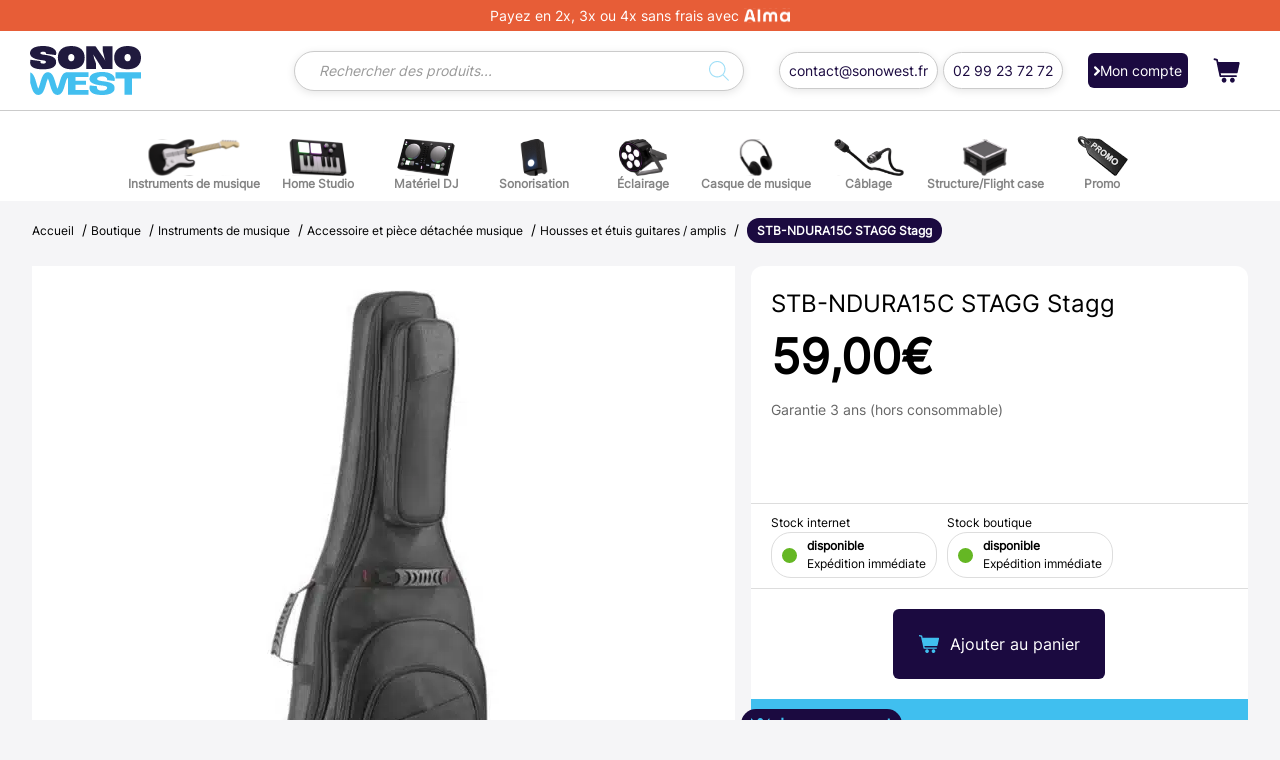

--- FILE ---
content_type: text/html; charset=UTF-8
request_url: https://www.sonowest.fr/produit/housse-guitare-classique-stb-ndura15c-stagg-stagg/
body_size: 47745
content:
<!DOCTYPE html>
<html lang="fr-FR" class="no-js">
<head>
    <meta charset="utf-8">
    <meta http-equiv="X-UA-Compatible" content="IE=edge">
    <meta name="viewport" content="width=device-width, initial-scale=1">
    <meta name="author" content="">
    <meta charset="utf-8" />

    <title>STB-NDURA15C STAGG Stagg | Sonowest.fr</title>

    <link rel="icon" href="https://www.sonowest.fr/wp-content/themes/sonowest/img/favicon.svg"/>

    <link rel="stylesheet" href="https://www.sonowest.fr/wp-content/themes/sonowest/style/owl.carousel.min.css">
    <link rel="stylesheet" href="https://www.sonowest.fr/wp-content/themes/sonowest/style/owl.theme.default.css">

    <link rel="stylesheet" href="https://www.sonowest.fr/wp-content/themes/sonowest/style/app.css">   


    <meta name='robots' content='index, follow, max-image-preview:large, max-snippet:-1, max-video-preview:-1' />
<script id="cookie-law-info-gcm-var-js">
var _ckyGcm = {"status":true,"default_settings":[{"analytics":"granted","advertisement":"granted","functional":"granted","necessary":"granted","ad_user_data":"granted","ad_personalization":"granted","regions":"All"}],"wait_for_update":2000,"url_passthrough":false,"ads_data_redaction":false}</script>
<script id="cookie-law-info-gcm-js" type="text/javascript" src="https://www.sonowest.fr/wp-content/plugins/cookie-law-info/lite/frontend/js/gcm.min.js"></script> <script id="cookieyes" type="text/javascript" src="https://cdn-cookieyes.com/client_data/51cb524e2af6c60dcf580130/script.js"></script>
<!-- Google Tag Manager for WordPress by gtm4wp.com -->
<script data-cfasync="false" data-pagespeed-no-defer>
	var gtm4wp_datalayer_name = "dataLayer";
	var dataLayer = dataLayer || [];
	const gtm4wp_use_sku_instead = 0;
	const gtm4wp_currency = 'EUR';
	const gtm4wp_product_per_impression = 0;
	const gtm4wp_clear_ecommerce = false;
	const gtm4wp_datalayer_max_timeout = 2000;
</script>
<!-- End Google Tag Manager for WordPress by gtm4wp.com --><!-- Google tag (gtag.js) consent mode dataLayer added by Site Kit -->
<script type="text/javascript" id="google_gtagjs-js-consent-mode-data-layer">
/* <![CDATA[ */
window.dataLayer = window.dataLayer || [];function gtag(){dataLayer.push(arguments);}
gtag('consent', 'default', {"ad_personalization":"denied","ad_storage":"denied","ad_user_data":"denied","analytics_storage":"denied","functionality_storage":"denied","security_storage":"denied","personalization_storage":"denied","region":["AT","BE","BG","CH","CY","CZ","DE","DK","EE","ES","FI","FR","GB","GR","HR","HU","IE","IS","IT","LI","LT","LU","LV","MT","NL","NO","PL","PT","RO","SE","SI","SK"],"wait_for_update":500});
window._googlesitekitConsentCategoryMap = {"statistics":["analytics_storage"],"marketing":["ad_storage","ad_user_data","ad_personalization"],"functional":["functionality_storage","security_storage"],"preferences":["personalization_storage"]};
window._googlesitekitConsents = {"ad_personalization":"denied","ad_storage":"denied","ad_user_data":"denied","analytics_storage":"denied","functionality_storage":"denied","security_storage":"denied","personalization_storage":"denied","region":["AT","BE","BG","CH","CY","CZ","DE","DK","EE","ES","FI","FR","GB","GR","HR","HU","IE","IS","IT","LI","LT","LU","LV","MT","NL","NO","PL","PT","RO","SE","SI","SK"],"wait_for_update":500};
/* ]]> */
</script>
<!-- End Google tag (gtag.js) consent mode dataLayer added by Site Kit -->

	<!-- This site is optimized with the Yoast SEO Premium plugin v20.8 (Yoast SEO v20.8) - https://yoast.com/wordpress/plugins/seo/ -->
	<meta name="description" content="✅ Meilleur prix ✅ Expédition immédiate ✅ 14 jours pour changer d&#039;avis ✅ 30 ans d&#039;expérience ✅ Des conseils par nos experts 6J/7" />
	<link rel="canonical" href="https://www.sonowest.fr/produit/housse-guitare-classique-stb-ndura15c-stagg-stagg/" />
	<meta property="og:locale" content="fr_FR" />
	<meta property="og:type" content="product" />
	<meta property="og:title" content="STB-NDURA15C STAGG Stagg" />
	<meta property="og:description" content="✅ Meilleur prix ✅ Expédition immédiate ✅ 14 jours pour changer d&#039;avis ✅ 30 ans d&#039;expérience ✅ Des conseils par nos experts 6J/7" />
	<meta property="og:url" content="https://www.sonowest.fr/produit/housse-guitare-classique-stb-ndura15c-stagg-stagg/" />
	<meta property="og:site_name" content="Sonowest.fr" />
	<meta property="article:modified_time" content="2026-01-21T16:10:17+00:00" />
	<meta property="og:image" content="https://www.sonowest.fr/wp-content/uploads/2023/03/HOUSSE-GUITARE-CLASSIQUE-STB-NDURA15C-STAGG-Stagg.jpg" />
	<meta property="og:image:width" content="1200" />
	<meta property="og:image:height" content="1200" />
	<meta property="og:image:type" content="image/jpeg" />
	<meta name="twitter:card" content="summary_large_image" />
	<script type="application/ld+json" class="yoast-schema-graph">{"@context":"https://schema.org","@graph":[{"@type":["WebPage","ItemPage"],"@id":"https://www.sonowest.fr/produit/housse-guitare-classique-stb-ndura15c-stagg-stagg/","url":"https://www.sonowest.fr/produit/housse-guitare-classique-stb-ndura15c-stagg-stagg/","name":"STB-NDURA15C STAGG Stagg | Sonowest.fr","isPartOf":{"@id":"https://www.sonowest.fr/#website"},"primaryImageOfPage":{"@id":"https://www.sonowest.fr/produit/housse-guitare-classique-stb-ndura15c-stagg-stagg/#primaryimage"},"image":{"@id":"https://www.sonowest.fr/produit/housse-guitare-classique-stb-ndura15c-stagg-stagg/#primaryimage"},"thumbnailUrl":"https://www.sonowest.fr/wp-content/uploads/2023/03/HOUSSE-GUITARE-CLASSIQUE-STB-NDURA15C-STAGG-Stagg.jpg","description":"✅ Meilleur prix ✅ Expédition immédiate ✅ 14 jours pour changer d'avis ✅ 30 ans d'expérience ✅ Des conseils par nos experts 6J/7","breadcrumb":{"@id":"https://www.sonowest.fr/produit/housse-guitare-classique-stb-ndura15c-stagg-stagg/#breadcrumb"},"inLanguage":"fr-FR","potentialAction":{"@type":"BuyAction","target":"https://www.sonowest.fr/produit/housse-guitare-classique-stb-ndura15c-stagg-stagg/"}},{"@type":"ImageObject","inLanguage":"fr-FR","@id":"https://www.sonowest.fr/produit/housse-guitare-classique-stb-ndura15c-stagg-stagg/#primaryimage","url":"https://www.sonowest.fr/wp-content/uploads/2023/03/HOUSSE-GUITARE-CLASSIQUE-STB-NDURA15C-STAGG-Stagg.jpg","contentUrl":"https://www.sonowest.fr/wp-content/uploads/2023/03/HOUSSE-GUITARE-CLASSIQUE-STB-NDURA15C-STAGG-Stagg.jpg","width":1200,"height":1200},{"@type":"BreadcrumbList","@id":"https://www.sonowest.fr/produit/housse-guitare-classique-stb-ndura15c-stagg-stagg/#breadcrumb","itemListElement":[{"@type":"ListItem","position":1,"name":"Accueil","item":"https://www.sonowest.fr/"},{"@type":"ListItem","position":2,"name":"Boutique","item":"https://www.sonowest.fr/boutique/"},{"@type":"ListItem","position":3,"name":"Instruments de musique","item":"https://www.sonowest.fr/categorie-produit/instruments-de-musique/"},{"@type":"ListItem","position":4,"name":"Accessoire et pièce détachée musique","item":"https://www.sonowest.fr/categorie-produit/instruments-de-musique/accessoires-et-pieces-detachees-musique/"},{"@type":"ListItem","position":5,"name":"Housses et étuis guitares / amplis","item":"https://www.sonowest.fr/categorie-produit/instruments-de-musique/accessoires-et-pieces-detachees-musique/housses-et-etuis-guitares-amplis/"},{"@type":"ListItem","position":6,"name":"STB-NDURA15C STAGG Stagg"}]},{"@type":"WebSite","@id":"https://www.sonowest.fr/#website","url":"https://www.sonowest.fr/","name":"Sonowest.fr","description":"N°1 de la vente d&#039;instruments de musique en France","publisher":{"@id":"https://www.sonowest.fr/#organization"},"potentialAction":[{"@type":"SearchAction","target":{"@type":"EntryPoint","urlTemplate":"https://www.sonowest.fr/?s={search_term_string}"},"query-input":"required name=search_term_string"}],"inLanguage":"fr-FR"},{"@type":"Organization","@id":"https://www.sonowest.fr/#organization","name":"Sonowest SARL","url":"https://www.sonowest.fr/","logo":{"@type":"ImageObject","inLanguage":"fr-FR","@id":"https://www.sonowest.fr/#/schema/logo/image/","url":"","contentUrl":"","caption":"Sonowest SARL"},"image":{"@id":"https://www.sonowest.fr/#/schema/logo/image/"},"sameAs":["https://www.facebook.com/groupesonowest","https://www.instagram.com/sonowest/?hl=fr"]}]}</script>
	<meta property="product:brand" content="Stagg" />
	<meta property="product:price:amount" content="59.00" />
	<meta property="product:price:currency" content="EUR" />
	<meta property="og:availability" content="instock" />
	<meta property="product:availability" content="instock" />
	<meta property="product:retailer_item_id" content="STB-NDURA15C" />
	<meta property="product:condition" content="new" />
	<!-- / Yoast SEO Premium plugin. -->


<link rel='dns-prefetch' href='//capi-automation.s3.us-east-2.amazonaws.com' />
<link rel='dns-prefetch' href='//www.googletagmanager.com' />
<link rel='dns-prefetch' href='//cdn.jsdelivr.net' />
<link rel='dns-prefetch' href='//pagead2.googlesyndication.com' />
<link rel="alternate" title="oEmbed (JSON)" type="application/json+oembed" href="https://www.sonowest.fr/wp-json/oembed/1.0/embed?url=https%3A%2F%2Fwww.sonowest.fr%2Fproduit%2Fhousse-guitare-classique-stb-ndura15c-stagg-stagg%2F" />
<link rel="alternate" title="oEmbed (XML)" type="text/xml+oembed" href="https://www.sonowest.fr/wp-json/oembed/1.0/embed?url=https%3A%2F%2Fwww.sonowest.fr%2Fproduit%2Fhousse-guitare-classique-stb-ndura15c-stagg-stagg%2F&#038;format=xml" />
<style id='wp-img-auto-sizes-contain-inline-css' type='text/css'>
img:is([sizes=auto i],[sizes^="auto," i]){contain-intrinsic-size:3000px 1500px}
/*# sourceURL=wp-img-auto-sizes-contain-inline-css */
</style>
<link rel='stylesheet' id='woosb-blocks-css' href='https://www.sonowest.fr/wp-content/plugins/woo-product-bundle/assets/css/blocks.css?ver=8.4.4' type='text/css' media='all' />
<link rel='stylesheet' id='alma-widget-block-frontend-css' href='https://www.sonowest.fr/wp-content/plugins/alma-gateway-for-woocommerce//build/alma-widget-block/alma-widget-block-view.css?ver=5.16.2' type='text/css' media='all' />
<link rel='stylesheet' id='alma-widget-block-frontend-cdn-css' href='https://cdn.jsdelivr.net/npm/@alma/widgets@4.X.X/dist/widgets.min.css?ver=4.x.x' type='text/css' media='all' />
<style id='wp-emoji-styles-inline-css' type='text/css'>

	img.wp-smiley, img.emoji {
		display: inline !important;
		border: none !important;
		box-shadow: none !important;
		height: 1em !important;
		width: 1em !important;
		margin: 0 0.07em !important;
		vertical-align: -0.1em !important;
		background: none !important;
		padding: 0 !important;
	}
/*# sourceURL=wp-emoji-styles-inline-css */
</style>
<style id='wp-block-library-inline-css' type='text/css'>
:root{--wp-block-synced-color:#7a00df;--wp-block-synced-color--rgb:122,0,223;--wp-bound-block-color:var(--wp-block-synced-color);--wp-editor-canvas-background:#ddd;--wp-admin-theme-color:#007cba;--wp-admin-theme-color--rgb:0,124,186;--wp-admin-theme-color-darker-10:#006ba1;--wp-admin-theme-color-darker-10--rgb:0,107,160.5;--wp-admin-theme-color-darker-20:#005a87;--wp-admin-theme-color-darker-20--rgb:0,90,135;--wp-admin-border-width-focus:2px}@media (min-resolution:192dpi){:root{--wp-admin-border-width-focus:1.5px}}.wp-element-button{cursor:pointer}:root .has-very-light-gray-background-color{background-color:#eee}:root .has-very-dark-gray-background-color{background-color:#313131}:root .has-very-light-gray-color{color:#eee}:root .has-very-dark-gray-color{color:#313131}:root .has-vivid-green-cyan-to-vivid-cyan-blue-gradient-background{background:linear-gradient(135deg,#00d084,#0693e3)}:root .has-purple-crush-gradient-background{background:linear-gradient(135deg,#34e2e4,#4721fb 50%,#ab1dfe)}:root .has-hazy-dawn-gradient-background{background:linear-gradient(135deg,#faaca8,#dad0ec)}:root .has-subdued-olive-gradient-background{background:linear-gradient(135deg,#fafae1,#67a671)}:root .has-atomic-cream-gradient-background{background:linear-gradient(135deg,#fdd79a,#004a59)}:root .has-nightshade-gradient-background{background:linear-gradient(135deg,#330968,#31cdcf)}:root .has-midnight-gradient-background{background:linear-gradient(135deg,#020381,#2874fc)}:root{--wp--preset--font-size--normal:16px;--wp--preset--font-size--huge:42px}.has-regular-font-size{font-size:1em}.has-larger-font-size{font-size:2.625em}.has-normal-font-size{font-size:var(--wp--preset--font-size--normal)}.has-huge-font-size{font-size:var(--wp--preset--font-size--huge)}.has-text-align-center{text-align:center}.has-text-align-left{text-align:left}.has-text-align-right{text-align:right}.has-fit-text{white-space:nowrap!important}#end-resizable-editor-section{display:none}.aligncenter{clear:both}.items-justified-left{justify-content:flex-start}.items-justified-center{justify-content:center}.items-justified-right{justify-content:flex-end}.items-justified-space-between{justify-content:space-between}.screen-reader-text{border:0;clip-path:inset(50%);height:1px;margin:-1px;overflow:hidden;padding:0;position:absolute;width:1px;word-wrap:normal!important}.screen-reader-text:focus{background-color:#ddd;clip-path:none;color:#444;display:block;font-size:1em;height:auto;left:5px;line-height:normal;padding:15px 23px 14px;text-decoration:none;top:5px;width:auto;z-index:100000}html :where(.has-border-color){border-style:solid}html :where([style*=border-top-color]){border-top-style:solid}html :where([style*=border-right-color]){border-right-style:solid}html :where([style*=border-bottom-color]){border-bottom-style:solid}html :where([style*=border-left-color]){border-left-style:solid}html :where([style*=border-width]){border-style:solid}html :where([style*=border-top-width]){border-top-style:solid}html :where([style*=border-right-width]){border-right-style:solid}html :where([style*=border-bottom-width]){border-bottom-style:solid}html :where([style*=border-left-width]){border-left-style:solid}html :where(img[class*=wp-image-]){height:auto;max-width:100%}:where(figure){margin:0 0 1em}html :where(.is-position-sticky){--wp-admin--admin-bar--position-offset:var(--wp-admin--admin-bar--height,0px)}@media screen and (max-width:600px){html :where(.is-position-sticky){--wp-admin--admin-bar--position-offset:0px}}

/*# sourceURL=wp-block-library-inline-css */
</style><link rel='stylesheet' id='wc-blocks-style-css' href='https://www.sonowest.fr/wp-content/plugins/woocommerce/assets/client/blocks/wc-blocks.css?ver=wc-10.4.3' type='text/css' media='all' />
<style id='global-styles-inline-css' type='text/css'>
:root{--wp--preset--aspect-ratio--square: 1;--wp--preset--aspect-ratio--4-3: 4/3;--wp--preset--aspect-ratio--3-4: 3/4;--wp--preset--aspect-ratio--3-2: 3/2;--wp--preset--aspect-ratio--2-3: 2/3;--wp--preset--aspect-ratio--16-9: 16/9;--wp--preset--aspect-ratio--9-16: 9/16;--wp--preset--color--black: #000000;--wp--preset--color--cyan-bluish-gray: #abb8c3;--wp--preset--color--white: #ffffff;--wp--preset--color--pale-pink: #f78da7;--wp--preset--color--vivid-red: #cf2e2e;--wp--preset--color--luminous-vivid-orange: #ff6900;--wp--preset--color--luminous-vivid-amber: #fcb900;--wp--preset--color--light-green-cyan: #7bdcb5;--wp--preset--color--vivid-green-cyan: #00d084;--wp--preset--color--pale-cyan-blue: #8ed1fc;--wp--preset--color--vivid-cyan-blue: #0693e3;--wp--preset--color--vivid-purple: #9b51e0;--wp--preset--gradient--vivid-cyan-blue-to-vivid-purple: linear-gradient(135deg,rgb(6,147,227) 0%,rgb(155,81,224) 100%);--wp--preset--gradient--light-green-cyan-to-vivid-green-cyan: linear-gradient(135deg,rgb(122,220,180) 0%,rgb(0,208,130) 100%);--wp--preset--gradient--luminous-vivid-amber-to-luminous-vivid-orange: linear-gradient(135deg,rgb(252,185,0) 0%,rgb(255,105,0) 100%);--wp--preset--gradient--luminous-vivid-orange-to-vivid-red: linear-gradient(135deg,rgb(255,105,0) 0%,rgb(207,46,46) 100%);--wp--preset--gradient--very-light-gray-to-cyan-bluish-gray: linear-gradient(135deg,rgb(238,238,238) 0%,rgb(169,184,195) 100%);--wp--preset--gradient--cool-to-warm-spectrum: linear-gradient(135deg,rgb(74,234,220) 0%,rgb(151,120,209) 20%,rgb(207,42,186) 40%,rgb(238,44,130) 60%,rgb(251,105,98) 80%,rgb(254,248,76) 100%);--wp--preset--gradient--blush-light-purple: linear-gradient(135deg,rgb(255,206,236) 0%,rgb(152,150,240) 100%);--wp--preset--gradient--blush-bordeaux: linear-gradient(135deg,rgb(254,205,165) 0%,rgb(254,45,45) 50%,rgb(107,0,62) 100%);--wp--preset--gradient--luminous-dusk: linear-gradient(135deg,rgb(255,203,112) 0%,rgb(199,81,192) 50%,rgb(65,88,208) 100%);--wp--preset--gradient--pale-ocean: linear-gradient(135deg,rgb(255,245,203) 0%,rgb(182,227,212) 50%,rgb(51,167,181) 100%);--wp--preset--gradient--electric-grass: linear-gradient(135deg,rgb(202,248,128) 0%,rgb(113,206,126) 100%);--wp--preset--gradient--midnight: linear-gradient(135deg,rgb(2,3,129) 0%,rgb(40,116,252) 100%);--wp--preset--font-size--small: 13px;--wp--preset--font-size--medium: 20px;--wp--preset--font-size--large: 36px;--wp--preset--font-size--x-large: 42px;--wp--preset--spacing--20: 0.44rem;--wp--preset--spacing--30: 0.67rem;--wp--preset--spacing--40: 1rem;--wp--preset--spacing--50: 1.5rem;--wp--preset--spacing--60: 2.25rem;--wp--preset--spacing--70: 3.38rem;--wp--preset--spacing--80: 5.06rem;--wp--preset--shadow--natural: 6px 6px 9px rgba(0, 0, 0, 0.2);--wp--preset--shadow--deep: 12px 12px 50px rgba(0, 0, 0, 0.4);--wp--preset--shadow--sharp: 6px 6px 0px rgba(0, 0, 0, 0.2);--wp--preset--shadow--outlined: 6px 6px 0px -3px rgb(255, 255, 255), 6px 6px rgb(0, 0, 0);--wp--preset--shadow--crisp: 6px 6px 0px rgb(0, 0, 0);}:where(.is-layout-flex){gap: 0.5em;}:where(.is-layout-grid){gap: 0.5em;}body .is-layout-flex{display: flex;}.is-layout-flex{flex-wrap: wrap;align-items: center;}.is-layout-flex > :is(*, div){margin: 0;}body .is-layout-grid{display: grid;}.is-layout-grid > :is(*, div){margin: 0;}:where(.wp-block-columns.is-layout-flex){gap: 2em;}:where(.wp-block-columns.is-layout-grid){gap: 2em;}:where(.wp-block-post-template.is-layout-flex){gap: 1.25em;}:where(.wp-block-post-template.is-layout-grid){gap: 1.25em;}.has-black-color{color: var(--wp--preset--color--black) !important;}.has-cyan-bluish-gray-color{color: var(--wp--preset--color--cyan-bluish-gray) !important;}.has-white-color{color: var(--wp--preset--color--white) !important;}.has-pale-pink-color{color: var(--wp--preset--color--pale-pink) !important;}.has-vivid-red-color{color: var(--wp--preset--color--vivid-red) !important;}.has-luminous-vivid-orange-color{color: var(--wp--preset--color--luminous-vivid-orange) !important;}.has-luminous-vivid-amber-color{color: var(--wp--preset--color--luminous-vivid-amber) !important;}.has-light-green-cyan-color{color: var(--wp--preset--color--light-green-cyan) !important;}.has-vivid-green-cyan-color{color: var(--wp--preset--color--vivid-green-cyan) !important;}.has-pale-cyan-blue-color{color: var(--wp--preset--color--pale-cyan-blue) !important;}.has-vivid-cyan-blue-color{color: var(--wp--preset--color--vivid-cyan-blue) !important;}.has-vivid-purple-color{color: var(--wp--preset--color--vivid-purple) !important;}.has-black-background-color{background-color: var(--wp--preset--color--black) !important;}.has-cyan-bluish-gray-background-color{background-color: var(--wp--preset--color--cyan-bluish-gray) !important;}.has-white-background-color{background-color: var(--wp--preset--color--white) !important;}.has-pale-pink-background-color{background-color: var(--wp--preset--color--pale-pink) !important;}.has-vivid-red-background-color{background-color: var(--wp--preset--color--vivid-red) !important;}.has-luminous-vivid-orange-background-color{background-color: var(--wp--preset--color--luminous-vivid-orange) !important;}.has-luminous-vivid-amber-background-color{background-color: var(--wp--preset--color--luminous-vivid-amber) !important;}.has-light-green-cyan-background-color{background-color: var(--wp--preset--color--light-green-cyan) !important;}.has-vivid-green-cyan-background-color{background-color: var(--wp--preset--color--vivid-green-cyan) !important;}.has-pale-cyan-blue-background-color{background-color: var(--wp--preset--color--pale-cyan-blue) !important;}.has-vivid-cyan-blue-background-color{background-color: var(--wp--preset--color--vivid-cyan-blue) !important;}.has-vivid-purple-background-color{background-color: var(--wp--preset--color--vivid-purple) !important;}.has-black-border-color{border-color: var(--wp--preset--color--black) !important;}.has-cyan-bluish-gray-border-color{border-color: var(--wp--preset--color--cyan-bluish-gray) !important;}.has-white-border-color{border-color: var(--wp--preset--color--white) !important;}.has-pale-pink-border-color{border-color: var(--wp--preset--color--pale-pink) !important;}.has-vivid-red-border-color{border-color: var(--wp--preset--color--vivid-red) !important;}.has-luminous-vivid-orange-border-color{border-color: var(--wp--preset--color--luminous-vivid-orange) !important;}.has-luminous-vivid-amber-border-color{border-color: var(--wp--preset--color--luminous-vivid-amber) !important;}.has-light-green-cyan-border-color{border-color: var(--wp--preset--color--light-green-cyan) !important;}.has-vivid-green-cyan-border-color{border-color: var(--wp--preset--color--vivid-green-cyan) !important;}.has-pale-cyan-blue-border-color{border-color: var(--wp--preset--color--pale-cyan-blue) !important;}.has-vivid-cyan-blue-border-color{border-color: var(--wp--preset--color--vivid-cyan-blue) !important;}.has-vivid-purple-border-color{border-color: var(--wp--preset--color--vivid-purple) !important;}.has-vivid-cyan-blue-to-vivid-purple-gradient-background{background: var(--wp--preset--gradient--vivid-cyan-blue-to-vivid-purple) !important;}.has-light-green-cyan-to-vivid-green-cyan-gradient-background{background: var(--wp--preset--gradient--light-green-cyan-to-vivid-green-cyan) !important;}.has-luminous-vivid-amber-to-luminous-vivid-orange-gradient-background{background: var(--wp--preset--gradient--luminous-vivid-amber-to-luminous-vivid-orange) !important;}.has-luminous-vivid-orange-to-vivid-red-gradient-background{background: var(--wp--preset--gradient--luminous-vivid-orange-to-vivid-red) !important;}.has-very-light-gray-to-cyan-bluish-gray-gradient-background{background: var(--wp--preset--gradient--very-light-gray-to-cyan-bluish-gray) !important;}.has-cool-to-warm-spectrum-gradient-background{background: var(--wp--preset--gradient--cool-to-warm-spectrum) !important;}.has-blush-light-purple-gradient-background{background: var(--wp--preset--gradient--blush-light-purple) !important;}.has-blush-bordeaux-gradient-background{background: var(--wp--preset--gradient--blush-bordeaux) !important;}.has-luminous-dusk-gradient-background{background: var(--wp--preset--gradient--luminous-dusk) !important;}.has-pale-ocean-gradient-background{background: var(--wp--preset--gradient--pale-ocean) !important;}.has-electric-grass-gradient-background{background: var(--wp--preset--gradient--electric-grass) !important;}.has-midnight-gradient-background{background: var(--wp--preset--gradient--midnight) !important;}.has-small-font-size{font-size: var(--wp--preset--font-size--small) !important;}.has-medium-font-size{font-size: var(--wp--preset--font-size--medium) !important;}.has-large-font-size{font-size: var(--wp--preset--font-size--large) !important;}.has-x-large-font-size{font-size: var(--wp--preset--font-size--x-large) !important;}
/*# sourceURL=global-styles-inline-css */
</style>

<style id='classic-theme-styles-inline-css' type='text/css'>
/*! This file is auto-generated */
.wp-block-button__link{color:#fff;background-color:#32373c;border-radius:9999px;box-shadow:none;text-decoration:none;padding:calc(.667em + 2px) calc(1.333em + 2px);font-size:1.125em}.wp-block-file__button{background:#32373c;color:#fff;text-decoration:none}
/*# sourceURL=/wp-includes/css/classic-themes.min.css */
</style>
<link rel='stylesheet' id='pwgc-wc-blocks-style-css' href='https://www.sonowest.fr/wp-content/plugins/pw-woocommerce-gift-cards/assets/css/blocks.css?ver=2.31' type='text/css' media='all' />
<link rel='stylesheet' id='chronopost-css' href='https://www.sonowest.fr/wp-content/plugins/chronopost/public/css/chronopost-public.css?ver=3.0.3' type='text/css' media='all' />
<link rel='stylesheet' id='chronopost-leaflet-css' href='https://www.sonowest.fr/wp-content/plugins/chronopost/public/css/leaflet/leaflet.css?ver=3.0.3' type='text/css' media='all' />
<link rel='stylesheet' id='chronopost-fancybox-css' href='https://www.sonowest.fr/wp-content/plugins/chronopost/public/vendor/fancybox/jquery.fancybox.min.css?ver=6.9' type='text/css' media='all' />
<link rel='stylesheet' id='contact-form-7-css' href='https://www.sonowest.fr/wp-content/plugins/contact-form-7/includes/css/styles.css?ver=6.1.4' type='text/css' media='all' />
<link rel='stylesheet' id='woocommerce-layout-css' href='https://www.sonowest.fr/wp-content/plugins/woocommerce/assets/css/woocommerce-layout.css?ver=10.4.3' type='text/css' media='all' />
<link rel='stylesheet' id='woocommerce-smallscreen-css' href='https://www.sonowest.fr/wp-content/plugins/woocommerce/assets/css/woocommerce-smallscreen.css?ver=10.4.3' type='text/css' media='only screen and (max-width: 768px)' />
<link rel='stylesheet' id='woocommerce-general-css' href='https://www.sonowest.fr/wp-content/plugins/woocommerce/assets/css/woocommerce.css?ver=10.4.3' type='text/css' media='all' />
<style id='woocommerce-inline-inline-css' type='text/css'>
.woocommerce form .form-row .required { visibility: visible; }
/*# sourceURL=woocommerce-inline-inline-css */
</style>
<link rel='stylesheet' id='woocommerce-multi-inventory-public-css' href='https://www.sonowest.fr/wp-content/plugins/woocommerce-multi-inventory/assets/css/woocommerce-multi-inventory-public.css?ver=1.3.2' type='text/css' media='all' />
<link rel='stylesheet' id='woosb-frontend-css' href='https://www.sonowest.fr/wp-content/plugins/woo-product-bundle/assets/css/frontend.css?ver=8.4.4' type='text/css' media='all' />
<link rel='stylesheet' id='dgwt-wcas-style-css' href='https://www.sonowest.fr/wp-content/plugins/ajax-search-for-woocommerce-premium/assets/css/style.min.css?ver=1.22.1' type='text/css' media='all' />
<link rel='stylesheet' id='younitedpay_checkout-css' href='https://www.sonowest.fr/wp-content/plugins/younitedpay-payment-gateway/src/../assets/css/younitedpay_checkout.css?ver=1.7.7' type='text/css' media='all' />
<script type="text/javascript" src="https://www.sonowest.fr/wp-content/plugins/chronopost/public/js/leaflet.js?ver=2.0" id="chronopost-leaflet-js"></script>
<script type="text/javascript" src="https://www.sonowest.fr/wp-includes/js/jquery/jquery.min.js?ver=3.7.1" id="jquery-core-js"></script>
<script type="text/javascript" src="https://www.sonowest.fr/wp-includes/js/jquery/jquery-migrate.min.js?ver=3.4.1" id="jquery-migrate-js"></script>
<script type="text/javascript" src="https://www.sonowest.fr/wp-content/plugins/woocommerce/assets/js/jquery-blockui/jquery.blockUI.min.js?ver=2.7.0-wc.10.4.3" id="wc-jquery-blockui-js" data-wp-strategy="defer"></script>
<script type="text/javascript" src="https://www.sonowest.fr/wp-content/plugins/woocommerce/assets/js/js-cookie/js.cookie.min.js?ver=2.1.4-wc.10.4.3" id="wc-js-cookie-js" data-wp-strategy="defer"></script>
<script type="text/javascript" id="woocommerce-js-extra">
/* <![CDATA[ */
var woocommerce_params = {"ajax_url":"/wp-admin/admin-ajax.php","wc_ajax_url":"/?wc-ajax=%%endpoint%%","i18n_password_show":"Afficher le mot de passe","i18n_password_hide":"Masquer le mot de passe"};
//# sourceURL=woocommerce-js-extra
/* ]]> */
</script>
<script type="text/javascript" src="https://www.sonowest.fr/wp-content/plugins/woocommerce/assets/js/frontend/woocommerce.min.js?ver=10.4.3" id="woocommerce-js" data-wp-strategy="defer"></script>
<script type="text/javascript" src="https://www.sonowest.fr/wp-content/plugins/chronopost/public/vendor/fancybox/jquery.fancybox.min.js?ver=3.1.20" id="chronopost-fancybox-js"></script>
<script type="text/javascript" id="chronomap-js-extra">
/* <![CDATA[ */
var Chronomap = {"ajaxurl":"https://www.sonowest.fr/wp-admin/admin-ajax.php","chrono_nonce":"099764516d","no_pickup_relay":"S\u00e9lectionner un point relais","pickup_relay_edit_text":"Modifier","loading_txt":"Veuillez patienter\u2026","day_mon":"Lun","day_tue":"Mar","day_wed":"Mer","day_thu":"Jeu","day_fri":"Ven","day_sat":"Sam","day_sun":"Dim","infos":"Infos","opening_hours":"Horaires","closed":"Ferm\u00e9"};
//# sourceURL=chronomap-js-extra
/* ]]> */
</script>
<script type="text/javascript" src="https://www.sonowest.fr/wp-content/plugins/chronopost/public/js/chronomap.plugin.js?ver=3.0.3" id="chronomap-js"></script>
<script type="text/javascript" id="chronoprecise-js-extra">
/* <![CDATA[ */
var Chronoprecise = {"ajaxurl":"https://www.sonowest.fr/wp-admin/admin-ajax.php","chrono_nonce":"099764516d","prev_week_txt":"Semaine pr\u00e9c\u00e9dente","next_week_txt":"Semaine suivante","error_cant_reach_server":"Une erreur s'est produite au moment de r\u00e9cup\u00e9rer les horaires. Veuillez r\u00e9essayer plus tard et nous contacter si le probl\u00e8me persiste."};
//# sourceURL=chronoprecise-js-extra
/* ]]> */
</script>
<script type="text/javascript" src="https://www.sonowest.fr/wp-content/plugins/chronopost/public/js/chronoprecise.plugin.js?ver=3.0.3" id="chronoprecise-js"></script>
<script type="text/javascript" src="https://www.sonowest.fr/wp-content/plugins/chronopost/public/js/chronopost-public.js?ver=3.0.3" id="chronopost-js"></script>
<script type="text/javascript" id="wc-add-to-cart-js-extra">
/* <![CDATA[ */
var wc_add_to_cart_params = {"ajax_url":"/wp-admin/admin-ajax.php","wc_ajax_url":"/?wc-ajax=%%endpoint%%","i18n_view_cart":"Voir le panier","cart_url":"https://www.sonowest.fr/panier/","is_cart":"","cart_redirect_after_add":"yes"};
//# sourceURL=wc-add-to-cart-js-extra
/* ]]> */
</script>
<script type="text/javascript" src="https://www.sonowest.fr/wp-content/plugins/woocommerce/assets/js/frontend/add-to-cart.min.js?ver=10.4.3" id="wc-add-to-cart-js" defer="defer" data-wp-strategy="defer"></script>
<script type="text/javascript" src="https://www.sonowest.fr/wp-content/plugins/woocommerce/assets/js/flexslider/jquery.flexslider.min.js?ver=2.7.2-wc.10.4.3" id="wc-flexslider-js" defer="defer" data-wp-strategy="defer"></script>
<script type="text/javascript" id="wc-single-product-js-extra">
/* <![CDATA[ */
var wc_single_product_params = {"i18n_required_rating_text":"Veuillez s\u00e9lectionner une note","i18n_rating_options":["1\u00a0\u00e9toile sur 5","2\u00a0\u00e9toiles sur 5","3\u00a0\u00e9toiles sur 5","4\u00a0\u00e9toiles sur 5","5\u00a0\u00e9toiles sur 5"],"i18n_product_gallery_trigger_text":"Voir la galerie d\u2019images en plein \u00e9cran","review_rating_required":"yes","flexslider":{"rtl":false,"animation":"slide","smoothHeight":true,"directionNav":false,"controlNav":"thumbnails","slideshow":false,"animationSpeed":500,"animationLoop":false,"allowOneSlide":false},"zoom_enabled":"","zoom_options":[],"photoswipe_enabled":"","photoswipe_options":{"shareEl":false,"closeOnScroll":false,"history":false,"hideAnimationDuration":0,"showAnimationDuration":0},"flexslider_enabled":"1"};
//# sourceURL=wc-single-product-js-extra
/* ]]> */
</script>
<script type="text/javascript" src="https://www.sonowest.fr/wp-content/plugins/woocommerce/assets/js/frontend/single-product.min.js?ver=10.4.3" id="wc-single-product-js" defer="defer" data-wp-strategy="defer"></script>
<script type="text/javascript" id="WCPAY_ASSETS-js-extra">
/* <![CDATA[ */
var wcpayAssets = {"url":"https://www.sonowest.fr/wp-content/plugins/woocommerce-payments/dist/"};
//# sourceURL=WCPAY_ASSETS-js-extra
/* ]]> */
</script>

<!-- Extrait de code de la balise Google (gtag.js) ajouté par Site Kit -->
<!-- Extrait Google Analytics ajouté par Site Kit -->
<script type="text/javascript" src="https://www.googletagmanager.com/gtag/js?id=GT-M34WXBK" id="google_gtagjs-js" async></script>
<script type="text/javascript" id="google_gtagjs-js-after">
/* <![CDATA[ */
window.dataLayer = window.dataLayer || [];function gtag(){dataLayer.push(arguments);}
gtag("set","linker",{"domains":["www.sonowest.fr"]});
gtag("js", new Date());
gtag("set", "developer_id.dZTNiMT", true);
gtag("config", "GT-M34WXBK");
//# sourceURL=google_gtagjs-js-after
/* ]]> */
</script>
<link rel="https://api.w.org/" href="https://www.sonowest.fr/wp-json/" /><link rel="alternate" title="JSON" type="application/json" href="https://www.sonowest.fr/wp-json/wp/v2/product/124786" /><link rel="EditURI" type="application/rsd+xml" title="RSD" href="https://www.sonowest.fr/xmlrpc.php?rsd" />
<meta name="generator" content="WordPress 6.9" />
<meta name="generator" content="WooCommerce 10.4.3" />
<link rel='shortlink' href='https://www.sonowest.fr/?p=124786' />
<meta name="generator" content="Site Kit by Google 1.171.0" />
<!-- This website runs the Product Feed PRO for WooCommerce by AdTribes.io plugin - version woocommercesea_option_installed_version -->

<!-- Google Tag Manager for WordPress by gtm4wp.com -->
<!-- GTM Container placement set to footer -->
<script data-cfasync="false" data-pagespeed-no-defer type="text/javascript">
	var dataLayer_content = {"pagePostType":"product","pagePostType2":"single-product","pagePostAuthor":"Julien Fouquenet","customerTotalOrders":0,"customerTotalOrderValue":0,"customerFirstName":"","customerLastName":"","customerBillingFirstName":"","customerBillingLastName":"","customerBillingCompany":"","customerBillingAddress1":"","customerBillingAddress2":"","customerBillingCity":"","customerBillingState":"","customerBillingPostcode":"","customerBillingCountry":"","customerBillingEmail":"","customerBillingEmailHash":"","customerBillingPhone":"","customerShippingFirstName":"","customerShippingLastName":"","customerShippingCompany":"","customerShippingAddress1":"","customerShippingAddress2":"","customerShippingCity":"","customerShippingState":"","customerShippingPostcode":"","customerShippingCountry":"","cartContent":{"totals":{"applied_coupons":[],"discount_total":0,"subtotal":0,"total":0},"items":[]},"productRatingCounts":[],"productAverageRating":0,"productReviewCount":0,"productType":"simple","productIsVariable":0};
	dataLayer.push( dataLayer_content );
</script>
<script data-cfasync="false" data-pagespeed-no-defer type="text/javascript">
(function(w,d,s,l,i){w[l]=w[l]||[];w[l].push({'gtm.start':
new Date().getTime(),event:'gtm.js'});var f=d.getElementsByTagName(s)[0],
j=d.createElement(s),dl=l!='dataLayer'?'&l='+l:'';j.async=true;j.src=
'//www.googletagmanager.com/gtm.js?id='+i+dl;f.parentNode.insertBefore(j,f);
})(window,document,'script','dataLayer','GTM-PT4QMH5');
</script>
<!-- End Google Tag Manager for WordPress by gtm4wp.com -->		<style>
			.dgwt-wcas-ico-magnifier,.dgwt-wcas-ico-magnifier-handler{max-width:20px}.dgwt-wcas-search-wrapp{max-width:600px}		</style>
			<noscript><style>.woocommerce-product-gallery{ opacity: 1 !important; }</style></noscript>
	
<!-- Balises Meta Google AdSense ajoutées par Site Kit -->
<meta name="google-adsense-platform-account" content="ca-host-pub-2644536267352236">
<meta name="google-adsense-platform-domain" content="sitekit.withgoogle.com">
<!-- Fin des balises Meta End Google AdSense ajoutées par Site Kit -->
<style type="text/css" id="filter-everything-inline-css">.wpc-orderby-select{width:100%}.wpc-filters-open-button-container{display:none}.wpc-debug-message{padding:16px;font-size:14px;border:1px dashed #ccc;margin-bottom:20px}.wpc-debug-title{visibility:hidden}.wpc-button-inner,.wpc-chip-content{display:flex;align-items:center}.wpc-icon-html-wrapper{position:relative;margin-right:10px;top:2px}.wpc-icon-html-wrapper span{display:block;height:1px;width:18px;border-radius:3px;background:#2c2d33;margin-bottom:4px;position:relative}span.wpc-icon-line-1:after,span.wpc-icon-line-2:after,span.wpc-icon-line-3:after{content:"";display:block;width:3px;height:3px;border:1px solid #2c2d33;background-color:#fff;position:absolute;top:-2px;box-sizing:content-box}span.wpc-icon-line-3:after{border-radius:50%;left:2px}span.wpc-icon-line-1:after{border-radius:50%;left:5px}span.wpc-icon-line-2:after{border-radius:50%;left:12px}body .wpc-filters-open-button-container a.wpc-filters-open-widget,body .wpc-filters-open-button-container a.wpc-open-close-filters-button{display:inline-block;text-align:left;border:1px solid #2c2d33;border-radius:2px;line-height:1.5;padding:7px 12px;background-color:transparent;color:#2c2d33;box-sizing:border-box;text-decoration:none!important;font-weight:400;transition:none;position:relative}@media screen and (max-width:768px){.wpc_show_bottom_widget .wpc-filters-open-button-container,.wpc_show_open_close_button .wpc-filters-open-button-container{display:block}.wpc_show_bottom_widget .wpc-filters-open-button-container{margin-top:1em;margin-bottom:1em}}</style>
			<script  type="text/javascript">
				!function(f,b,e,v,n,t,s){if(f.fbq)return;n=f.fbq=function(){n.callMethod?
					n.callMethod.apply(n,arguments):n.queue.push(arguments)};if(!f._fbq)f._fbq=n;
					n.push=n;n.loaded=!0;n.version='2.0';n.queue=[];t=b.createElement(e);t.async=!0;
					t.src=v;s=b.getElementsByTagName(e)[0];s.parentNode.insertBefore(t,s)}(window,
					document,'script','https://connect.facebook.net/en_US/fbevents.js');
			</script>
			<!-- WooCommerce Facebook Integration Begin -->
			<script  type="text/javascript">

				fbq('init', '912173860164023', {}, {
    "agent": "woocommerce_6-10.4.3-3.5.15"
});

				document.addEventListener( 'DOMContentLoaded', function() {
					// Insert placeholder for events injected when a product is added to the cart through AJAX.
					document.body.insertAdjacentHTML( 'beforeend', '<div class=\"wc-facebook-pixel-event-placeholder\"></div>' );
				}, false );

			</script>
			<!-- WooCommerce Facebook Integration End -->
			
<!-- Extrait Google AdSense ajouté par Site Kit -->
<script type="text/javascript" async="async" src="https://pagead2.googlesyndication.com/pagead/js/adsbygoogle.js?client=ca-pub-2405680266526158&amp;host=ca-host-pub-2644536267352236" crossorigin="anonymous"></script>

<!-- End Google AdSense snippet added by Site Kit -->
<link rel="icon" href="https://www.sonowest.fr/wp-content/uploads/2024/01/cropped-logo-carre-32x32.png" sizes="32x32" />
<link rel="icon" href="https://www.sonowest.fr/wp-content/uploads/2024/01/cropped-logo-carre-192x192.png" sizes="192x192" />
<link rel="apple-touch-icon" href="https://www.sonowest.fr/wp-content/uploads/2024/01/cropped-logo-carre-180x180.png" />
<meta name="msapplication-TileImage" content="https://www.sonowest.fr/wp-content/uploads/2024/01/cropped-logo-carre-270x270.png" />
		<style type="text/css" id="wp-custom-css">
			


/* ===========================================
   CARTE CADEAU (ID 152255)
=========================================== */
/* Bloc carte cadeau */
.details-pdt form.cart[data-product_id="152255"] {
    background: linear-gradient(135deg, #201A3E 0%, #26214f 100%);
    padding: 14px 16px;
    border-radius: 12px;
    box-shadow: 0 6px 14px rgba(32, 26, 62, 0.22);
    color: #fff;
    max-width: 360px;
    margin-top: 20px;
}
/* Bouton Ajouter au panier - Option 1 : Fond cyan */
.details-pdt form.cart[data-product_id="152255"] button.single_add_to_cart_button {
    background: #43BFEF !important;
    color: #201A3E !important;
    border: none !important;
    font-weight: 600;
    padding: 1px 20px !important;
}
/* Tableau variations */
.details-pdt form.cart[data-product_id="152255"] table.variations {
    margin-bottom: 12px;
}
/* Labels */
.details-pdt form.cart[data-product_id="152255"] table.variations th.label {
    color: #43BFEF;
    font-size: 12px;
    text-transform: none;
    letter-spacing: 0.3px;
    padding-bottom: 4px;
    vertical-align: middle;
}
/* Valeurs */
.details-pdt form.cart[data-product_id="152255"] table.variations td.value {
    padding-bottom: 10px;
    vertical-align: middle;
}
/* Select montant */
.details-pdt form.cart[data-product_id="152255"] table.variations select {
    background: #fff;
    color: #201A3E;
    border-radius: 10px;
    border: none;
    padding: 10px 12px;
    font-size: 14px;
    font-weight: 600;
    box-shadow: inset 0 0 0 1.5px #43BFEF;
}
/* Focus select */
.details-pdt form.cart[data-product_id="152255"] table.variations select:focus {
    box-shadow:
        inset 0 0 0 1.5px #43BFEF,
        0 0 0 2px rgba(67,191,239,0.25);
    outline: none;
}
/* Quantité */
.details-pdt form.cart[data-product_id="152255"] .quantity input {
    background: transparent;
    color: #fff;
    border: 1.5px solid #43BFEF;
    border-radius: 10px;
    font-size: 14px;
    font-weight: 600;
    padding: 8px;
}
/* Supprimer les pointillés autour du bloc */
.details-pdt form.cart[data-product_id="152255"] table.variations,
.details-pdt form.cart[data-product_id="152255"] table.variations th,
.details-pdt form.cart[data-product_id="152255"] table.variations td {
    border: none !important;
    outline: none !important;
}


/* ===== MOBILE - CARTE CADEAU ===== */
@media (max-width: 768px) {
    
    /* Centrer la card */
    .details-pdt form.cart[data-product_id="152255"] {
        margin-left: auto;
        margin-right: auto;
        text-align: center;
    }
    
    /* Centrer les éléments du tableau */
    .details-pdt form.cart[data-product_id="152255"] table.variations tr {
        align-items: center;
    }
    
    .details-pdt form.cart[data-product_id="152255"] table.variations th.label {
        text-align: center;
    }
    
    /* Centrer quantité */
    .details-pdt form.cart[data-product_id="152255"] .quantity {
        display: flex;
        justify-content: center;
    }
		  /* Centrer le select */
    .details-pdt form.cart[data-product_id="152255"] table.variations td.value {
        display: flex;
        justify-content: center;
				margin-left: 48px; 
    }
    
    /* Centrer bouton */
    .details-pdt form.cart[data-product_id="152255"] button.single_add_to_cart_button {
        margin-left: auto;
        margin-right: auto;
        display: block;
    }
    
    /* Espacer les prix */
    .summary:has(form[data-product_id="152255"]) p.price {
        display: flex !important;
        flex-direction: column !important;
        gap: 5px !important;
        align-items: flex-start !important;
        padding-top: 10px !important;
    }
    
    /* Cacher uniquement le tiret */
    .summary:has(form[data-product_id="152255"]) p.price > span[aria-hidden="true"]:not(.woocommerce-Price-amount) {
        display: none !important;
    }
}

/* Remonter la description produit sur mobile - TOUS PRODUITS */
@media (max-width: 768px) {
    section.details-pdt div.description_produit.mobile {
        margin-top: -20px !important;
        padding-top: 0 !important;
    }
}
		</style>
		<noscript><style id="rocket-lazyload-nojs-css">.rll-youtube-player, [data-lazy-src]{display:none !important;}</style></noscript>
    

<link rel='stylesheet' id='alma-widgets-css' href='https://cdn.jsdelivr.net/npm/@alma/widgets@4.X.X/dist/widgets.min.css?ver=4.x.x' type='text/css' media='all' />
</head>
    <body>
        
        <header>
            <div class="bandeau">
                <p>Payez en 2x, 3x ou 4x sans frais avec <img width="51" height="15" src="data:image/svg+xml,%3Csvg%20xmlns='http://www.w3.org/2000/svg'%20viewBox='0%200%2051%2015'%3E%3C/svg%3E" alt="" data-lazy-src="https://www.sonowest.fr/wp-content/themes/sonowest/img/AlmaLogo.svg"><noscript><img width="51" height="15" src="https://www.sonowest.fr/wp-content/themes/sonowest/img/AlmaLogo.svg" alt=""></noscript></p>
            </div>
            
            <div class="content-header">
                <a class="logo" href="https://www.sonowest.fr">
                    <img width="111" height="49" src="data:image/svg+xml,%3Csvg%20xmlns='http://www.w3.org/2000/svg'%20viewBox='0%200%20111%2049'%3E%3C/svg%3E" alt="" data-lazy-src="https://www.sonowest.fr/wp-content/themes/sonowest/img/logo.svg"><noscript><img width="111" height="49" src="https://www.sonowest.fr/wp-content/themes/sonowest/img/logo.svg" alt=""></noscript>
                </a>

                <div class="content_header_right">
                    <div class="search">
                        <div  class="dgwt-wcas-search-wrapp dgwt-wcas-no-submit woocommerce dgwt-wcas-style-solaris js-dgwt-wcas-layout-classic dgwt-wcas-layout-classic js-dgwt-wcas-mobile-overlay-enabled">
		<form class="dgwt-wcas-search-form" role="search" action="https://www.sonowest.fr/" method="get">
		<div class="dgwt-wcas-sf-wrapp">
							<svg class="dgwt-wcas-ico-magnifier" xmlns="http://www.w3.org/2000/svg"
					 xmlns:xlink="http://www.w3.org/1999/xlink" x="0px" y="0px"
					 viewBox="0 0 51.539 51.361" xml:space="preserve">
		             <path 						   d="M51.539,49.356L37.247,35.065c3.273-3.74,5.272-8.623,5.272-13.983c0-11.742-9.518-21.26-21.26-21.26 S0,9.339,0,21.082s9.518,21.26,21.26,21.26c5.361,0,10.244-1.999,13.983-5.272l14.292,14.292L51.539,49.356z M2.835,21.082 c0-10.176,8.249-18.425,18.425-18.425s18.425,8.249,18.425,18.425S31.436,39.507,21.26,39.507S2.835,31.258,2.835,21.082z"/>
				</svg>
							<label class="screen-reader-text"
			       for="dgwt-wcas-search-input-1">Recherche de produits</label>

			<input id="dgwt-wcas-search-input-1"
			       type="search"
			       class="dgwt-wcas-search-input"
			       name="s"
			       value=""
			       placeholder="Rechercher des produits..."
			       autocomplete="off"
				   			/>
			<div class="dgwt-wcas-preloader"></div>

			<div class="dgwt-wcas-voice-search"></div>

			
			<input type="hidden" name="post_type" value="product"/>
			<input type="hidden" name="dgwt_wcas" value="1"/>

			
					</div>
	</form>
</div>
                    </div>
    
                    <div class="mailto">
                        <a href="mailto:contact@sonowest.fr">contact@sonowest.fr</a>
                    </div>
    
                    <div class="telto">
                        <a href="tel:0299237272">02 99 23 72 72</a>
                    </div>
    
                    <div class="compte">
                        <svg xmlns="http://www.w3.org/2000/svg" width="6" height="10" viewBox="0 0 6 10" fill="none">
                            <path d="M6.84489e-06 8.59197C-0.00159874 9.04473 0.279385 9.45401 0.711686 9.62838C1.14359 9.80234 1.64173 9.7072 1.97324 9.38724L5.66091 5.81557C5.87887 5.60472 6.00089 5.31854 5.99929 5.02032V4.98343C6.01053 4.67434 5.8881 4.37496 5.66212 4.15634L1.97209 0.593625C1.51771 0.175423 0.801167 0.18435 0.357665 0.613429C-0.0854773 1.04289 -0.0943041 1.73563 0.338398 2.1752L3.24613 4.98849L0.338398 7.80179C0.121641 8.01109 6.84489e-06 8.2957 6.84489e-06 8.59197Z" fill="white"/>
                        </svg>
                        <a href="https://www.sonowest.fr/mon-compte/">Mon compte</a>
                    </div>
        
                    <div>
                        <a class="cart" href="https://www.sonowest.fr/panier/">
                                                        <img width="27" height="25" src="data:image/svg+xml,%3Csvg%20xmlns='http://www.w3.org/2000/svg'%20viewBox='0%200%2027%2025'%3E%3C/svg%3E" alt="" data-lazy-src="https://www.sonowest.fr/wp-content/themes/sonowest/img/panier.svg"><noscript><img width="27" height="25" src="https://www.sonowest.fr/wp-content/themes/sonowest/img/panier.svg" alt=""></noscript>
                        </a>
                    </div>

                    <div class="burger">
                        
                    </div>
                </div>

            </div>
            
            <div class="container_fluid_cat">

                <div class="header_cat">
                    <ul>
                        <li class="heading">
                            <a href="https://www.sonowest.fr/categorie-produit/instruments-de-musique/">
                                <img width="101" height="37" src="data:image/svg+xml,%3Csvg%20xmlns='http://www.w3.org/2000/svg'%20viewBox='0%200%20101%2037'%3E%3C/svg%3E" alt="" data-lazy-src="https://www.sonowest.fr/wp-content/themes/sonowest/img/guitare.svg"><noscript><img width="101" height="37" src="https://www.sonowest.fr/wp-content/themes/sonowest/img/guitare.svg" alt=""></noscript>
                                Instruments de musique

                            </a>
                            <div class="content_cat instrument_musique">
                                <div class="menu-menu-instrument-de-musique-container"><ul id="menu-menu-instrument-de-musique" class="menu"><li id="menu-item-136760" class="menu-item menu-item-type-taxonomy menu-item-object-product_cat menu-item-136760"><a href="https://www.sonowest.fr/categorie-produit/instruments-de-musique/guitares/">Guitare</a></li>
<li id="menu-item-136761" class="menu-item menu-item-type-taxonomy menu-item-object-product_cat current-product-ancestor current-menu-parent current-product-parent menu-item-136761"><a href="https://www.sonowest.fr/categorie-produit/instruments-de-musique/accessoires-et-pieces-detachees-musique/">Accessoire et pièce détachée musique</a></li>
<li id="menu-item-136762" class="menu-item menu-item-type-taxonomy menu-item-object-product_cat menu-item-136762"><a href="https://www.sonowest.fr/categorie-produit/instruments-de-musique/ukuleles/">Ukulélés</a></li>
<li id="menu-item-136763" class="menu-item menu-item-type-taxonomy menu-item-object-product_cat menu-item-136763"><a href="https://www.sonowest.fr/categorie-produit/instruments-de-musique/amplis-guitares/">Amplis guitare</a></li>
<li id="menu-item-136764" class="menu-item menu-item-type-taxonomy menu-item-object-product_cat menu-item-136764"><a href="https://www.sonowest.fr/categorie-produit/instruments-de-musique/effets-guitares-et-basses/">Effets guitare et basse</a></li>
<li id="menu-item-136766" class="menu-item menu-item-type-taxonomy menu-item-object-product_cat menu-item-136766"><a href="https://www.sonowest.fr/categorie-produit/instruments-de-musique/effets-voix/">Effets voix</a></li>
<li id="menu-item-136768" class="menu-item menu-item-type-taxonomy menu-item-object-product_cat menu-item-136768"><a href="https://www.sonowest.fr/categorie-produit/instruments-de-musique/accessoires-et-pieces-detachees-musique/cordes/cordes-autres-instruments/">Cordes autres instruments</a></li>
<li id="menu-item-136769" class="menu-item menu-item-type-taxonomy menu-item-object-product_cat menu-item-136769"><a href="https://www.sonowest.fr/categorie-produit/instruments-de-musique/goodies/">Merchandising</a></li>
<li id="menu-item-136770" class="menu-item menu-item-type-taxonomy menu-item-object-product_cat menu-item-136770"><a href="https://www.sonowest.fr/categorie-produit/instruments-de-musique/accessoires-et-pieces-detachees-musique/pieces-detachees-pour-guitares-et-basses/">Pièces détachées pour guitares et basses</a></li>
<li id="menu-item-136771" class="menu-item menu-item-type-taxonomy menu-item-object-product_cat menu-item-136771"><a href="https://www.sonowest.fr/categorie-produit/instruments-de-musique/batteries/">Batterie</a></li>
<li id="menu-item-136772" class="menu-item menu-item-type-taxonomy menu-item-object-product_cat menu-item-136772"><a href="https://www.sonowest.fr/categorie-produit/instruments-de-musique/percussions/">Percussion</a></li>
<li id="menu-item-136773" class="menu-item menu-item-type-taxonomy menu-item-object-product_cat menu-item-136773"><a href="https://www.sonowest.fr/categorie-produit/instruments-de-musique/accessoires-batteries-percussions/">Accessoire batterie et percussion</a></li>
</ul></div>                            </div>
                        </li>

                        <li class="heading">
                            <a href="https://www.sonowest.fr/categorie-produit/home-studio/">
                                <img width="100" height="37" src="data:image/svg+xml,%3Csvg%20xmlns='http://www.w3.org/2000/svg'%20viewBox='0%200%20100%2037'%3E%3C/svg%3E" alt="" data-lazy-src="https://www.sonowest.fr/wp-content/themes/sonowest/img/home_studio.svg"><noscript><img width="100" height="37" src="https://www.sonowest.fr/wp-content/themes/sonowest/img/home_studio.svg" alt=""></noscript>
                                Home Studio
                            </a>
                            <div class="content_cat home_studio">
                                <div class="menu-home-studio-container"><ul id="menu-home-studio" class="menu"><li id="menu-item-136792" class="menu-item menu-item-type-taxonomy menu-item-object-product_cat menu-item-136792"><a href="https://www.sonowest.fr/categorie-produit/home-studio/informatique-musicale/">Informatique Musicale</a></li>
<li id="menu-item-136793" class="menu-item menu-item-type-taxonomy menu-item-object-product_cat menu-item-136793"><a href="https://www.sonowest.fr/categorie-produit/home-studio/traitement-acoustique/">Traitement acoustique</a></li>
<li id="menu-item-136794" class="menu-item menu-item-type-taxonomy menu-item-object-product_cat menu-item-136794"><a href="https://www.sonowest.fr/categorie-produit/home-studio/monitoring/">Monitoring</a></li>
<li id="menu-item-136795" class="menu-item menu-item-type-taxonomy menu-item-object-product_cat menu-item-136795"><a href="https://www.sonowest.fr/categorie-produit/home-studio/microphones-de-studio/">Microphones de studio</a></li>
<li id="menu-item-136796" class="menu-item menu-item-type-taxonomy menu-item-object-product_cat menu-item-136796"><a href="https://www.sonowest.fr/categorie-produit/home-studio/synthetiseurs-boites-a-rythmes/">Synthétiseurs/Boites à Rythmes</a></li>
</ul></div>                            </div>
                        </li>

                        <li class="heading">
                            <a href="https://www.sonowest.fr/categorie-produit/materiel-dj/">
                                <img width="100" height="37" src="data:image/svg+xml,%3Csvg%20xmlns='http://www.w3.org/2000/svg'%20viewBox='0%200%20100%2037'%3E%3C/svg%3E" alt="" data-lazy-src="https://www.sonowest.fr/wp-content/themes/sonowest/img/materiel_dj.svg"><noscript><img width="100" height="37" src="https://www.sonowest.fr/wp-content/themes/sonowest/img/materiel_dj.svg" alt=""></noscript>
                                Matériel DJ
                            </a>
                            <div class="content_cat materiel_dj">
                                <div class="menu-materiel-dj-container"><ul id="menu-materiel-dj" class="menu"><li id="menu-item-136797" class="menu-item menu-item-type-taxonomy menu-item-object-product_cat menu-item-136797"><a href="https://www.sonowest.fr/categorie-produit/materiel-dj/controleurs/">Controleur DJ</a></li>
<li id="menu-item-136798" class="menu-item menu-item-type-taxonomy menu-item-object-product_cat menu-item-136798"><a href="https://www.sonowest.fr/categorie-produit/materiel-dj/platines-vinyles/">Platines vinyles</a></li>
<li id="menu-item-136800" class="menu-item menu-item-type-taxonomy menu-item-object-product_cat menu-item-136800"><a href="https://www.sonowest.fr/categorie-produit/materiel-dj/systemes-dvs/">Systemes DVS</a></li>
<li id="menu-item-136801" class="menu-item menu-item-type-taxonomy menu-item-object-product_cat menu-item-136801"><a href="https://www.sonowest.fr/categorie-produit/materiel-dj/effets-dj/">Effets DJ</a></li>
<li id="menu-item-136802" class="menu-item menu-item-type-taxonomy menu-item-object-product_cat menu-item-136802"><a href="https://www.sonowest.fr/categorie-produit/materiel-dj/platines-cd-usb/platines-multimedias-a-plat/">Platines Multimédias à Plat</a></li>
<li id="menu-item-140846" class="menu-item menu-item-type-taxonomy menu-item-object-product_cat menu-item-140846"><a href="https://www.sonowest.fr/categorie-produit/materiel-dj/mixeurs/tables-de-mixage-dj/">Tables de Mixage DJ</a></li>
</ul></div>                            </div> 
                        </li>

                        <li class="heading">
                            <a href="https://www.sonowest.fr/categorie-produit/sonorisation/">
                                <img width="74" height="37" src="data:image/svg+xml,%3Csvg%20xmlns='http://www.w3.org/2000/svg'%20viewBox='0%200%2074%2037'%3E%3C/svg%3E" alt="" data-lazy-src="https://www.sonowest.fr/wp-content/themes/sonowest/img/sonorisation.svg"><noscript><img width="74" height="37" src="https://www.sonowest.fr/wp-content/themes/sonowest/img/sonorisation.svg" alt=""></noscript>
                                Sonorisation
                            </a>
                            
                            <div class="content_cat sonorisation">
                                <div class="menu-sonorisation-container"><ul id="menu-sonorisation" class="menu"><li id="menu-item-136804" class="menu-item menu-item-type-taxonomy menu-item-object-product_cat menu-item-136804"><a href="https://www.sonowest.fr/categorie-produit/sonorisation/enceintes/">Enceinte sono</a></li>
<li id="menu-item-136805" class="menu-item menu-item-type-taxonomy menu-item-object-product_cat menu-item-136805"><a href="https://www.sonowest.fr/categorie-produit/sonorisation/caissons-de-basses/caissons-de-basses-amplifies/">Caisson de basses actif</a></li>
<li id="menu-item-136807" class="menu-item menu-item-type-taxonomy menu-item-object-product_cat menu-item-136807"><a href="https://www.sonowest.fr/categorie-produit/sonorisation/micros/">Micros</a></li>
<li id="menu-item-136803" class="menu-item menu-item-type-taxonomy menu-item-object-product_cat menu-item-136803"><a href="https://www.sonowest.fr/categorie-produit/sonorisation/accessoires-sonorisation/">Accessoires sonorisation</a></li>
<li id="menu-item-140845" class="menu-item menu-item-type-taxonomy menu-item-object-product_cat menu-item-140845"><a href="https://www.sonowest.fr/categorie-produit/sonorisation/consoles/">Table de mixage</a></li>
</ul></div>                            </div>
                        </li>

                        <li class="heading">
                            <a href="https://www.sonowest.fr/categorie-produit/eclairage/">
                                <img width="100" height="37" src="data:image/svg+xml,%3Csvg%20xmlns='http://www.w3.org/2000/svg'%20viewBox='0%200%20100%2037'%3E%3C/svg%3E" alt="" data-lazy-src="https://www.sonowest.fr/wp-content/themes/sonowest/img/eclairage.svg"><noscript><img width="100" height="37" src="https://www.sonowest.fr/wp-content/themes/sonowest/img/eclairage.svg" alt=""></noscript>
                                Éclairage
                            </a>
                            <div class="content_cat eclairage">
                                <div class="menu-eclairage-container"><ul id="menu-eclairage" class="menu"><li id="menu-item-136787" class="menu-item menu-item-type-taxonomy menu-item-object-product_cat menu-item-136787"><a href="https://www.sonowest.fr/categorie-produit/eclairage/lycras-et-panels/">Lycras et Panels</a></li>
<li id="menu-item-136788" class="menu-item menu-item-type-taxonomy menu-item-object-product_cat menu-item-136788"><a href="https://www.sonowest.fr/categorie-produit/eclairage/jeux-de-lumiere/">Jeux de Lumière</a></li>
<li id="menu-item-136789" class="menu-item menu-item-type-taxonomy menu-item-object-product_cat menu-item-136789"><a href="https://www.sonowest.fr/categorie-produit/eclairage/controleurs-dmx-et-blocs/">Controleurs DMX et Blocs</a></li>
<li id="menu-item-136790" class="menu-item menu-item-type-taxonomy menu-item-object-product_cat menu-item-136790"><a href="https://www.sonowest.fr/categorie-produit/eclairage/lumiere-noire-et-strobes/">Lumière Noire et Stroboscopes</a></li>
<li id="menu-item-136791" class="menu-item menu-item-type-taxonomy menu-item-object-product_cat menu-item-136791"><a href="https://www.sonowest.fr/categorie-produit/eclairage/boules-a-facettes/">Boules à facettes</a></li>
</ul></div>                            </div>
                        </li>

                        <li class="heading">
                            <a href="https://www.sonowest.fr/categorie-produit/casques/">
                                <img width="101" height="37" src="data:image/svg+xml,%3Csvg%20xmlns='http://www.w3.org/2000/svg'%20viewBox='0%200%20101%2037'%3E%3C/svg%3E" alt="" data-lazy-src="https://www.sonowest.fr/wp-content/themes/sonowest/img/casque_musique.svg"><noscript><img width="101" height="37" src="https://www.sonowest.fr/wp-content/themes/sonowest/img/casque_musique.svg" alt=""></noscript>
                                Casque de musique
                            </a>
                            <div class="content_cat casque_musique">
                                <div class="menu-casque-de-musique-container"><ul id="menu-casque-de-musique" class="menu"><li id="menu-item-136783" class="menu-item menu-item-type-taxonomy menu-item-object-product_cat menu-item-136783"><a href="https://www.sonowest.fr/categorie-produit/casques/casques-dj/">Casques DJ</a></li>
<li id="menu-item-136786" class="menu-item menu-item-type-taxonomy menu-item-object-product_cat menu-item-136786"><a href="https://www.sonowest.fr/categorie-produit/casques/casques-studio/">Casque Studio | Casque Monitoring</a></li>
<li id="menu-item-136784" class="menu-item menu-item-type-taxonomy menu-item-object-product_cat menu-item-136784"><a href="https://www.sonowest.fr/categorie-produit/casques/accessoires-casques/">Accessoires casques</a></li>
<li id="menu-item-136785" class="menu-item menu-item-type-taxonomy menu-item-object-product_cat menu-item-136785"><a href="https://www.sonowest.fr/categorie-produit/casques/amplificateurs-distributeurs-casques/">Amplificateurs/Distributeurs Casques</a></li>
</ul></div>                            </div>
                        </li>

                        <li class="heading">
                            <a href="https://www.sonowest.fr/categorie-produit/cablage/">
                                <img width="100" height="37" src="data:image/svg+xml,%3Csvg%20xmlns='http://www.w3.org/2000/svg'%20viewBox='0%200%20100%2037'%3E%3C/svg%3E" alt="" data-lazy-src="https://www.sonowest.fr/wp-content/themes/sonowest/img/cablage.svg"><noscript><img width="100" height="37" src="https://www.sonowest.fr/wp-content/themes/sonowest/img/cablage.svg" alt=""></noscript>
                                Câblage
                            </a>
                            <div class="content_cat cablage">
                                <div class="menu-cablage-container"><ul id="menu-cablage" class="menu"><li id="menu-item-136782" class="menu-item menu-item-type-taxonomy menu-item-object-product_cat menu-item-136782"><a href="https://www.sonowest.fr/categorie-produit/cablage/cables-reseau/">Câbles Réseau</a></li>
<li id="menu-item-136781" class="menu-item menu-item-type-taxonomy menu-item-object-product_cat menu-item-136781"><a href="https://www.sonowest.fr/categorie-produit/cablage/cables-hdmi/">Câbles HDMI</a></li>
<li id="menu-item-136777" class="menu-item menu-item-type-taxonomy menu-item-object-product_cat menu-item-136777"><a href="https://www.sonowest.fr/categorie-produit/cablage/cables-au-metre/">Câbles au Mètre</a></li>
<li id="menu-item-136778" class="menu-item menu-item-type-taxonomy menu-item-object-product_cat menu-item-136778"><a href="https://www.sonowest.fr/categorie-produit/cablage/cables-dmx/">Câbles DMX</a></li>
<li id="menu-item-136779" class="menu-item menu-item-type-taxonomy menu-item-object-product_cat menu-item-136779"><a href="https://www.sonowest.fr/categorie-produit/cablage/cables-electriques/">Câbles Electriques</a></li>
<li id="menu-item-136780" class="menu-item menu-item-type-taxonomy menu-item-object-product_cat menu-item-136780"><a href="https://www.sonowest.fr/categorie-produit/cablage/cables-haut-parleurs/">Câbles Haut-Parleurs</a></li>
</ul></div>                            </div>
                        </li>

                        <li class="heading">
                            <a href="https://www.sonowest.fr/categorie-produit/structures-et-levage/">
                                <img width="101" height="37" src="data:image/svg+xml,%3Csvg%20xmlns='http://www.w3.org/2000/svg'%20viewBox='0%200%20101%2037'%3E%3C/svg%3E" alt="" data-lazy-src="https://www.sonowest.fr/wp-content/themes/sonowest/img/flight_case.svg"><noscript><img width="101" height="37" src="https://www.sonowest.fr/wp-content/themes/sonowest/img/flight_case.svg" alt=""></noscript>
                                Structure/Flight case
                            </a>

                            <div class="content_cat structure">
                                <div class="menu-structure-container"><ul id="menu-structure" class="menu"><li id="menu-item-136774" class="menu-item menu-item-type-taxonomy menu-item-object-product_cat menu-item-136774"><a href="https://www.sonowest.fr/categorie-produit/structures-et-levage/packs-structures-et-pieds/">Packs Structures et Pieds</a></li>
<li id="menu-item-136775" class="menu-item menu-item-type-taxonomy menu-item-object-product_cat menu-item-136775"><a href="https://www.sonowest.fr/categorie-produit/structures-et-levage/flights-cases/">Flights Cases</a></li>
</ul></div>                            </div>
                        </li>
                        <li class="heading">
                            <a href="https://www.sonowest.fr/categorie-produit/promo/">
                                <img width="52" height="40" style="height:40px; object-fit:contain;" src="data:image/svg+xml,%3Csvg%20xmlns='http://www.w3.org/2000/svg'%20viewBox='0%200%2052%2040'%3E%3C/svg%3E" alt="" data-lazy-src="https://www.sonowest.fr/wp-content/themes/sonowest/img/promo.png"><noscript><img width="52" height="40" style="height:40px; object-fit:contain;" src="https://www.sonowest.fr/wp-content/themes/sonowest/img/promo.png" alt=""></noscript>
                                Promo
                            </a>
                        </li>
                    </ul>
                </div>
            </div>
        </header>
        

        
	<div id="primary" class="content-area"><main id="main" class="site-main" role="main"><div class="breadcrumb breadcrumbs woo-breadcrumbs"><div class="breadcrumb-trail"><span><span><a href="https://www.sonowest.fr/">Accueil</a></span> / <span><a href="https://www.sonowest.fr/boutique/">Boutique</a></span> / <span><a href="https://www.sonowest.fr/categorie-produit/instruments-de-musique/">Instruments de musique</a></span> / <span><a href="https://www.sonowest.fr/categorie-produit/instruments-de-musique/accessoires-et-pieces-detachees-musique/">Accessoire et pièce détachée musique</a></span> / <span><a href="https://www.sonowest.fr/categorie-produit/instruments-de-musique/accessoires-et-pieces-detachees-musique/housses-et-etuis-guitares-amplis/">Housses et étuis guitares / amplis</a></span> / <span class="breadcrumb_last" aria-current="page">STB-NDURA15C STAGG Stagg</span></span></div></div>
					
			<div class="woocommerce-notices-wrapper"></div>

<section class="details-pdt">
	<div class="container main grid-12">

		<div class="main_details col-7" id="product-124786" class="product type-product post-124786 status-publish first instock product_cat-accessoires-et-pieces-detachees-musique product_cat-housses-et-etuis-guitares-amplis product_cat-instruments-de-musique product_tag-stagg has-post-thumbnail purchasable product-type-simple">

			<div class="woocommerce-product-gallery woocommerce-product-gallery--with-images woocommerce-product-gallery--columns-4 images" data-columns="4" style="opacity: 0; transition: opacity .25s ease-in-out;">
	<div class="woocommerce-product-gallery__wrapper">
		<div data-thumb="https://www.sonowest.fr/wp-content/uploads/2023/03/HOUSSE-GUITARE-CLASSIQUE-STB-NDURA15C-STAGG-Stagg-100x100.jpg" data-thumb-alt="STB-NDURA15C STAGG Stagg" data-thumb-srcset="https://www.sonowest.fr/wp-content/uploads/2023/03/HOUSSE-GUITARE-CLASSIQUE-STB-NDURA15C-STAGG-Stagg-100x100.jpg 100w, https://www.sonowest.fr/wp-content/uploads/2023/03/HOUSSE-GUITARE-CLASSIQUE-STB-NDURA15C-STAGG-Stagg.jpg 1200w, https://www.sonowest.fr/wp-content/uploads/2023/03/HOUSSE-GUITARE-CLASSIQUE-STB-NDURA15C-STAGG-Stagg-150x150.jpg 150w, https://www.sonowest.fr/wp-content/uploads/2023/03/HOUSSE-GUITARE-CLASSIQUE-STB-NDURA15C-STAGG-Stagg-768x768.jpg 768w, https://www.sonowest.fr/wp-content/uploads/2023/03/HOUSSE-GUITARE-CLASSIQUE-STB-NDURA15C-STAGG-Stagg-600x600.jpg 600w, https://www.sonowest.fr/wp-content/uploads/2023/03/HOUSSE-GUITARE-CLASSIQUE-STB-NDURA15C-STAGG-Stagg-300x300.jpg 300w, https://www.sonowest.fr/wp-content/uploads/2023/03/HOUSSE-GUITARE-CLASSIQUE-STB-NDURA15C-STAGG-Stagg-64x64.jpg 64w"  data-thumb-sizes="(max-width: 100px) 100vw, 100px" class="woocommerce-product-gallery__image"><picture class="wp-post-image" data-caption="" data-large_image="https://www.sonowest.fr/wp-content/uploads/2023/03/HOUSSE-GUITARE-CLASSIQUE-STB-NDURA15C-STAGG-Stagg.jpg" data-large_image_width="1200" data-large_image_height="1200" decoding="async" fetchpriority="high">
<source type="image/webp" srcset="https://www.sonowest.fr/wp-content/uploads/2023/03/HOUSSE-GUITARE-CLASSIQUE-STB-NDURA15C-STAGG-Stagg-600x600.jpg.webp 600w, https://www.sonowest.fr/wp-content/uploads/2023/03/HOUSSE-GUITARE-CLASSIQUE-STB-NDURA15C-STAGG-Stagg.jpg.webp 1200w, https://www.sonowest.fr/wp-content/uploads/2023/03/HOUSSE-GUITARE-CLASSIQUE-STB-NDURA15C-STAGG-Stagg-150x150.jpg.webp 150w, https://www.sonowest.fr/wp-content/uploads/2023/03/HOUSSE-GUITARE-CLASSIQUE-STB-NDURA15C-STAGG-Stagg-768x768.jpg.webp 768w, https://www.sonowest.fr/wp-content/uploads/2023/03/HOUSSE-GUITARE-CLASSIQUE-STB-NDURA15C-STAGG-Stagg-300x300.jpg.webp 300w, https://www.sonowest.fr/wp-content/uploads/2023/03/HOUSSE-GUITARE-CLASSIQUE-STB-NDURA15C-STAGG-Stagg-100x100.jpg.webp 100w, https://www.sonowest.fr/wp-content/uploads/2023/03/HOUSSE-GUITARE-CLASSIQUE-STB-NDURA15C-STAGG-Stagg-64x64.jpg.webp 64w" sizes="(max-width: 600px) 100vw, 600px"/>
<img width="600" height="600" src="https://www.sonowest.fr/wp-content/uploads/2023/03/HOUSSE-GUITARE-CLASSIQUE-STB-NDURA15C-STAGG-Stagg-600x600.jpg" alt="STB-NDURA15C STAGG Stagg" data-caption="" data-src="https://www.sonowest.fr/wp-content/uploads/2023/03/HOUSSE-GUITARE-CLASSIQUE-STB-NDURA15C-STAGG-Stagg.jpg" data-large_image="https://www.sonowest.fr/wp-content/uploads/2023/03/HOUSSE-GUITARE-CLASSIQUE-STB-NDURA15C-STAGG-Stagg.jpg" data-large_image_width="1200" data-large_image_height="1200" decoding="async" fetchpriority="high" srcset="https://www.sonowest.fr/wp-content/uploads/2023/03/HOUSSE-GUITARE-CLASSIQUE-STB-NDURA15C-STAGG-Stagg-600x600.jpg 600w, https://www.sonowest.fr/wp-content/uploads/2023/03/HOUSSE-GUITARE-CLASSIQUE-STB-NDURA15C-STAGG-Stagg.jpg 1200w, https://www.sonowest.fr/wp-content/uploads/2023/03/HOUSSE-GUITARE-CLASSIQUE-STB-NDURA15C-STAGG-Stagg-150x150.jpg 150w, https://www.sonowest.fr/wp-content/uploads/2023/03/HOUSSE-GUITARE-CLASSIQUE-STB-NDURA15C-STAGG-Stagg-768x768.jpg 768w, https://www.sonowest.fr/wp-content/uploads/2023/03/HOUSSE-GUITARE-CLASSIQUE-STB-NDURA15C-STAGG-Stagg-300x300.jpg 300w, https://www.sonowest.fr/wp-content/uploads/2023/03/HOUSSE-GUITARE-CLASSIQUE-STB-NDURA15C-STAGG-Stagg-100x100.jpg 100w, https://www.sonowest.fr/wp-content/uploads/2023/03/HOUSSE-GUITARE-CLASSIQUE-STB-NDURA15C-STAGG-Stagg-64x64.jpg 64w" sizes="(max-width: 600px) 100vw, 600px"/>
</picture>
</div>	</div>
</div>

			<div class="description_produit">
				Housse matelassée pour Guitare Classique, Stagg STB-NDURA15C				<h3></h3>
				<li>Rembourrage: Mousse de haute densité de 10 mm et feuille en caoutchouc élastique antichoc de 2,5 mm</li>
<li>Matière: Nylon balistique 1680 D </li>
<li>Doublure: Nylon </li>
<li>Poignées: 2 bretelles rembourrées ajustables et 2 poignées renforcées </li>
<li>Fermeture: 1 fermeture éclair </li>
<li>Spécificités: 3 poches et 1 poche latérale en filet </li>
<li>Epaisseur: 15 mm </li>
<li>Couleur: Noir (intérieur et extérieur)</li>
			</div>
		</div>
		
		<div class="summary entry-summary col-5">
			<div class="white">

			<div class="test">
							</div>
				<h1 class="product_title entry-title">STB-NDURA15C STAGG Stagg</h1><p class="price"><span class="woocommerce-Price-amount amount"><bdi>59,00<span class="woocommerce-Price-currencySymbol">&euro;</span></bdi></span></p>

<span class="garantie">Garantie 3 ans (hors consommable)</span>
    <div class="description_produit_after_alma" style="display:none;">
        
<li>Rembourrage: Mousse de haute densité de 10 mm et feuille en caoutchouc élastique antichoc de 2,5 mm</li>
<li>Matière: Nylon balistique 1680 D </li>
<li>Doublure: Nylon </li>
<li>Poignées: 2 bretelles rembourrées ajustables et 2 poignées renforcées </li>
<li>Fermeture: 1 fermeture éclair </li>
<li>Spécificités: 3 poches et 1 poche latérale en filet </li>
<li>Epaisseur: 15 mm </li>
<li>Couleur: Noir (intérieur et extérieur)</li>    </div>
    <style>
        @media (max-width: 768px) {
            .description_produit_after_alma { display: block !important; margin: 15px 0; padding-left: 15px; }
            .description_produit.mobile { display: none !important; }
        }
    </style>
    
		<div style="margin: 15px 0; max-width: 350px">
			<div id="alma-payment-plans" data-settings="{&quot;hasExcludedProducts&quot;:false,&quot;merchantId&quot;:&quot;merchant_11vRvd5CfwHuNiJ53iGvP3gZtRcq5aqzx6&quot;,&quot;apiMode&quot;:&quot;live&quot;,&quot;amount&quot;:5900,&quot;enabledPlans&quot;:[{&quot;installments_count&quot;:2,&quot;min_amount&quot;:5000,&quot;max_amount&quot;:400000,&quot;deferred_days&quot;:0,&quot;deferred_months&quot;:0},{&quot;installments_count&quot;:3,&quot;min_amount&quot;:5000,&quot;max_amount&quot;:400000,&quot;deferred_days&quot;:0,&quot;deferred_months&quot;:0},{&quot;installments_count&quot;:4,&quot;min_amount&quot;:5000,&quot;max_amount&quot;:400000,&quot;deferred_days&quot;:0,&quot;deferred_months&quot;:0}],&quot;amountQuerySelector&quot;:null,&quot;amountSalePriceQuerySelector&quot;:null,&quot;jqueryUpdateEvent&quot;:null,&quot;firstRender&quot;:true,&quot;decimalSeparator&quot;:&quot;,&quot;,&quot;thousandSeparator&quot;:&quot; &quot;,&quot;locale&quot;:&quot;fr&quot;}">
			</div>

					</div>
		

	
	<form class="cart" action="https://www.sonowest.fr/produit/housse-guitare-classique-stb-ndura15c-stagg-stagg/" method="post" enctype='multipart/form-data'>
		
		<button type="submit" name="add-to-cart" value="124786" class="single_add_to_cart_button button alt">
			<svg xmlns="http://www.w3.org/2000/svg" width="22" height="18" viewBox="0 0 22 18" fill="none">
				<path d="M1.6367 0.00176222C0.79624 -0.0243768 0.654969 1.20326 1.47934 1.37182L2.99753 1.70712C3.80043 5.58112 4.67664 9.43898 5.52516 13.3031C5.5949 13.6203 5.87385 13.8457 6.19574 13.8448H18.2546C19.1836 13.8583 19.1836 12.4468 18.2546 12.4603H6.7476L6.44361 11.0758H18.8637C19.1855 11.0758 19.4645 10.8505 19.5342 10.5332L21.0551 3.61172C21.1499 3.17997 20.8235 2.76987 20.3854 2.76987C15.1317 2.76987 9.87797 2.76987 4.62425 2.76716L4.25141 0.981577C4.19597 0.714788 3.99034 0.506562 3.72656 0.447976L1.77385 0.0171255C1.72915 0.00630926 1.68355 0.000901296 1.63795 0L1.6367 0.00176222ZM9.05413 14.3081C8.05095 14.3081 7.223 15.1427 7.223 16.154C7.223 17.1653 8.05095 18 9.05413 18C10.0573 18 10.8852 17.1653 10.8852 16.154C10.8852 15.1427 10.0573 14.3081 9.05413 14.3081ZM15.4631 14.3081C14.4599 14.3081 13.6319 15.1427 13.6319 16.154C13.6319 17.1653 14.4599 18 15.4631 18C16.4662 18 17.2942 17.1653 17.2942 16.154C17.2942 15.1427 16.4662 14.3081 15.4631 14.3081Z" fill="#40BFEF"/>
			</svg>
			Ajouter au panier		</button>

		<input type="hidden" name="gtm4wp_product_data" value="{&quot;internal_id&quot;:124786,&quot;item_id&quot;:124786,&quot;item_name&quot;:&quot;STB-NDURA15C STAGG Stagg&quot;,&quot;sku&quot;:&quot;STB-NDURA15C&quot;,&quot;price&quot;:59,&quot;stocklevel&quot;:12,&quot;stockstatus&quot;:&quot;instock&quot;,&quot;google_business_vertical&quot;:&quot;retail&quot;,&quot;item_category&quot;:&quot;Instruments de musique&quot;,&quot;item_category2&quot;:&quot;Accessoire et pi\u00e8ce d\u00e9tach\u00e9e musique&quot;,&quot;item_category3&quot;:&quot;Housses et \u00e9tuis guitares &quot;,&quot;item_category4&quot;:&quot; amplis&quot;,&quot;id&quot;:124786}" />
	</form>

	
<div id="ppcp-recaptcha-v2-container" style="margin:20px 0;"></div>
		
								<div class="stock_product">

					<div>
						<span>Stock internet</span>
						<p class="active">
							<span class="bold">disponible</span>
							<span>Expédition immédiate</span>
						</p>
					</div>
					<div>
						<span>Stock boutique</span>
						<p class="active">
							<span class="bold">disponible</span>
							<span>Expédition immédiate</span>
						</p>
					</div>
				</div>

				<div class="le_plus_sonowest">
					<div class="encart">
						<svg xmlns="http://www.w3.org/2000/svg" width="19" height="12" viewBox="0 0 19 12" fill="none">
							<path d="M15.3941 5.58235C15.1294 6.51765 14.7176 7.96471 14.3412 8.65294C13.9647 7.95882 13.5529 6.51177 13.2882 5.58235C12.5118 2.83529 11.7059 0 9.27647 0C6.84706 0 6.04706 2.83529 5.26471 5.58235C5 6.51765 4.58824 7.95882 4.21176 8.65294C3.83529 7.95882 3.42353 6.51177 3.15882 5.58235C2.47647 3.18824 1.77647 0.729412 0 0.135294V5.74118C0.0705882 5.98235 0.135294 6.21176 0.194118 6.41765C0.970588 9.15882 1.78235 12 4.21176 12C6.64118 12 7.44706 9.16471 8.22353 6.41765C8.48824 5.48824 8.9 4.04118 9.27647 3.34706C9.65294 4.04118 10.0647 5.48235 10.3294 6.41765C11.1059 9.15882 11.9118 12 14.3412 12C16.7706 12 17.5765 9.16471 18.3588 6.41765C18.4176 6.21176 18.4824 5.98235 18.5529 5.74118V0.135294C16.7765 0.729412 16.0765 3.18824 15.3941 5.57647V5.58235Z" fill="#43BFEF"/>
						</svg>
						<p>Le <span>+</span> sonowest</p>
					</div>

												<p>Une équipe de passionnés derrière l’écran <span>et en magasin !</span></p>
									</div>

				<div class="livraison">
					<h3>Livraison</h3>
					<ul>
						<li>
							<svg xmlns="http://www.w3.org/2000/svg" width="22" height="22" viewBox="0 0 22 22" fill="none">
								<g clip-path="url(#clip0_304_925)">
								<path d="M12 11.9678V15.6452C12 16.3937 12.6063 17 13.3548 17H21.0967C21.8452 17 22.4515 16.3937 22.4515 15.6452V9.45167C22.4508 8.82869 22.0266 8.28662 21.4218 8.13767C21.7764 7.47763 21.759 6.68078 21.3749 6.03729C20.9909 5.39466 20.2976 5.00075 19.5483 5C18.6343 5 17.7739 5.4302 17.2258 6.16128C16.6776 5.4302 15.8173 5 14.9032 5C14.154 5.00076 13.4607 5.39466 13.0766 6.03729C12.6925 6.68068 12.6752 7.47755 13.0297 8.13767C12.4249 8.28661 12.0008 8.82869 12 9.45167L12 11.9678ZM16.6451 11.9678H13.1613V9.45167C13.1613 9.34507 13.2482 9.25813 13.3548 9.25813H16.6451V11.9678ZM13.3548 15.8387C13.2482 15.8387 13.1613 15.7518 13.1613 15.6452V13.1291H16.6451V15.8387H13.3548ZM21.2902 15.6452C21.2902 15.6966 21.2698 15.7457 21.2335 15.782C21.1973 15.8183 21.1481 15.8387 21.0967 15.8387H17.8064V13.1291H21.2902V15.6452ZM17.8064 11.9678V9.25813H21.0967C21.1481 9.25813 21.1973 9.27854 21.2335 9.31483C21.2698 9.35112 21.2902 9.40026 21.2902 9.45167V11.9678H17.8064ZM19.5483 6.16138C20.0828 6.16138 20.5161 6.59459 20.5161 7.12911C20.5161 7.66363 20.0828 8.09685 19.5483 8.09685H17.8064V7.9033C17.8064 6.9416 18.5866 6.16138 19.5483 6.16138ZM14.9032 6.16138C15.8649 6.16138 16.6451 6.9416 16.6451 7.9033V8.09685H14.9032C14.3687 8.09685 13.9355 7.66363 13.9355 7.12911C13.9355 6.59459 14.3687 6.16138 14.9032 6.16138Z" fill="#666666"/>
								</g>
								<defs>
								<clipPath id="clip0_304_925">
								<rect width="22" height="22" fill="white"/>
								</clipPath>
								</defs>
							</svg>
							Gratuite — 48h à 72h
						</li>
						<li>
							<svg xmlns="http://www.w3.org/2000/svg" width="22" height="22" viewBox="0 0 22 22" fill="none">
								<path d="M21.0069 9.46134C21.3576 9.46134 21.6555 9.18054 21.6555 8.81279V6.35832C21.6555 6.00768 21.3747 5.70978 21.0069 5.70978C20.6563 5.70978 20.3584 5.99057 20.3584 6.35832V7.26984L19.8503 6.7617C17.5183 4.41277 13.6962 4.41277 11.3652 6.7617C9.03323 9.09362 9.03323 12.9158 11.3652 15.2468C12.5397 16.4213 14.0647 17 15.6077 17C17.1507 17 18.6758 16.4213 19.8503 15.2468C20.7796 14.3175 21.3754 13.143 21.5507 11.8281C21.6035 11.4774 21.3576 11.1446 21.0069 11.109C20.6563 11.0563 20.3235 11.3021 20.2879 11.6528C20.1475 12.6698 19.6921 13.5992 18.9552 14.3353C17.115 16.1762 14.1167 16.1762 12.2758 14.3353C10.435 12.4945 10.435 9.51404 12.2758 7.67318C14.1167 5.83233 17.115 5.83233 18.9559 7.67318L19.464 8.18133H18.5525C18.2018 8.18133 17.9039 8.46212 17.9039 8.82987C17.9039 9.19832 18.1847 9.47841 18.5525 9.47841L21.0069 9.4791V9.46134Z" fill="#666666"/>
								<path d="M15.589 7.67326C15.2383 7.67326 14.9404 7.95405 14.9404 8.3218V11.0044C14.9404 11.2852 15.1336 11.5481 15.4137 11.618L17.3949 12.1789C17.4477 12.1967 17.5175 12.1967 17.5703 12.1967C17.851 12.1967 18.114 12.0035 18.1839 11.7234C18.2715 11.3906 18.0784 11.0222 17.7456 10.9345L16.2375 10.514L16.2382 8.30465C16.2382 7.95401 15.9396 7.67326 15.589 7.67326Z" fill="#666666"/>
								<path d="M7.69967 11.6358C8.05031 11.6358 8.3311 11.355 8.3311 11.0044C8.3311 10.6537 8.05031 10.373 7.69967 10.373H5.63143C5.28079 10.373 5 10.6537 5 11.0044C5 11.355 5.28079 11.6358 5.63143 11.6358H7.69967Z" fill="#666666"/>
								<path d="M8.2785 7.77881H6.20956C5.85892 7.77881 5.57812 8.0596 5.57812 8.41024C5.57812 8.76088 5.85892 9.04167 6.20956 9.04167H8.2785C8.62914 9.04167 8.90993 8.76088 8.90993 8.41024C8.90993 8.05892 8.62914 7.77881 8.2785 7.77881Z" fill="#666666"/>
								<path d="M8.2785 12.9677H6.20956C5.85892 12.9677 5.57812 13.2485 5.57812 13.5991C5.57812 13.9498 5.85892 14.2306 6.20956 14.2306H8.2785C8.62914 14.2306 8.90993 13.9498 8.90993 13.5991C8.90993 13.2485 8.62914 12.9677 8.2785 12.9677Z" fill="#666666"/>
							</svg>
							Express — 24h
						</li>
						<li>
							<svg xmlns="http://www.w3.org/2000/svg" width="22" height="22" viewBox="0 0 22 22" fill="none">
								<path d="M20 11C18.9 11 18 10.1 18 9V5.5C18 5.2 18.2 5 18.5 5H21.5C21.8 5 22 5.2 22 5.5V9C22 10.1 21.1 11 20 11ZM19 6V9C19 9.55 19.45 10 20 10C20.55 10 21 9.55 21 9V6H19Z" fill="#666666"/>
								<path d="M17 11C15.9 11 15 10.1 15 9V5.5C15 5.2 15.2 5 15.5 5H18.5C18.8 5 19 5.2 19 5.5V9C19 10.1 18.1 11 17 11ZM16 6V9C16 9.55 16.45 10 17 10C17.55 10 18 9.55 18 9V6H16Z" fill="#666666"/>
								<path d="M14 11C12.9 11 12 10.1 12 9V5.5C12 5.2 12.2 5 12.5 5H15.5C15.8 5 16 5.2 16 5.5V9C16 10.1 15.1 11 14 11ZM13 6V9C13 9.55 13.45 10 14 10C14.55 10 15 9.55 15 9V6H13Z" fill="#666666"/>
								<path d="M21 17H13C12.7 17 12.5 16.8 12.5 16.5V10.5C12.5 10.2 12.7 10 13 10C13.3 10 13.5 10.2 13.5 10.5V16H20.5V10.5C20.5 10.2 20.7 10 21 10C21.3 10 21.5 10.2 21.5 10.5V16.5C21.5 16.8 21.3 17 21 17Z" fill="#666666"/>
								<path d="M17 17H15C14.7 17 14.5 16.8 14.5 16.5V13.5C14.5 13.2 14.7 13 15 13H17C17.3 13 17.5 13.2 17.5 13.5V16.5C17.5 16.8 17.3 17 17 17ZM15.5 16H16.5V14H15.5V16Z" fill="#666666"/>
								<path d="M12.5 9.5V11L13.5 10.5L12.5 9.5Z" fill="#666666"/>
								<path d="M21.5 11V10L20.5 11H21.5Z" fill="#666666"/>
							</svg>
							Retrait en magasin — 2h
						</li>
					</ul>
				</div>

				<div class="paiements">
					<h3>Paiements</h3>
					<div class="logos">
						<picture>
<source type="image/webp" data-lazy-srcset="https://www.sonowest.fr/wp-content/themes/sonowest/img/ApplePay_pdt.png.webp"/>
<img src="data:image/svg+xml,%3Csvg%20xmlns='http://www.w3.org/2000/svg'%20viewBox='0%200%200%200'%3E%3C/svg%3E" alt="" data-lazy-src="https://www.sonowest.fr/wp-content/themes/sonowest/img/ApplePay_pdt.png"/><noscript><img src="https://www.sonowest.fr/wp-content/themes/sonowest/img/ApplePay_pdt.png" alt=""/></noscript>
</picture>

						<picture>
<source type="image/webp" data-lazy-srcset="https://www.sonowest.fr/wp-content/themes/sonowest/img/PayPal_pdt.png.webp"/>
<img src="data:image/svg+xml,%3Csvg%20xmlns='http://www.w3.org/2000/svg'%20viewBox='0%200%200%200'%3E%3C/svg%3E" alt="" data-lazy-src="https://www.sonowest.fr/wp-content/themes/sonowest/img/PayPal_pdt.png"/><noscript><img src="https://www.sonowest.fr/wp-content/themes/sonowest/img/PayPal_pdt.png" alt=""/></noscript>
</picture>

						<picture>
<source type="image/webp" data-lazy-srcset="https://www.sonowest.fr/wp-content/themes/sonowest/img/CB_pdt.png.webp"/>
<img src="data:image/svg+xml,%3Csvg%20xmlns='http://www.w3.org/2000/svg'%20viewBox='0%200%200%200'%3E%3C/svg%3E" alt="" data-lazy-src="https://www.sonowest.fr/wp-content/themes/sonowest/img/CB_pdt.png"/><noscript><img src="https://www.sonowest.fr/wp-content/themes/sonowest/img/CB_pdt.png" alt=""/></noscript>
</picture>

						
					</div>
				</div>

				<div class="moins_cher_ailleurs">
					<h3>Vous avez trouvé moins cher ailleurs ?</h3>
					<p>Si vous trouvez moins cher ailleurs avant de passer votre commande, contactez-nous au <a href="tel:0299237274">02.99.23.72.74</a> ou sur <a href="https://www.sonowest.fr/contact">notre formulaire de contact</a>.</p>
					<p>Nous ferons le maximum pour nous aligner.</p>
				</div>
			</div>
			

			
					<div class="conseiller">
						<div class="content">
							<picture>
<source type="image/webp" data-lazy-srcset="https://www.sonowest.fr/wp-content/themes/sonowest/img/ellipse.png.webp"/>
<img src="data:image/svg+xml,%3Csvg%20xmlns='http://www.w3.org/2000/svg'%20viewBox='0%200%200%200'%3E%3C/svg%3E" alt="" data-lazy-src="https://www.sonowest.fr/wp-content/themes/sonowest/img/ellipse.png"/><noscript><img src="https://www.sonowest.fr/wp-content/themes/sonowest/img/ellipse.png" alt=""/></noscript>
</picture>

							<div>
								<p>Besoin d’un conseil sur ce produit ?</p>
								<p>Faites confiance à <span class="blue">victor</span> !</p>
								<p class="gris">Spécialiste matériel <span class="grey">Home Studio</span></p>
								
							</div>
						</div>
					</div>

					</div>		
	</div>

	

	<div class="description_produit mobile">
		<h3></h3>
		<li>Rembourrage: Mousse de haute densité de 10 mm et feuille en caoutchouc élastique antichoc de 2,5 mm</li>
<li>Matière: Nylon balistique 1680 D </li>
<li>Doublure: Nylon </li>
<li>Poignées: 2 bretelles rembourrées ajustables et 2 poignées renforcées </li>
<li>Fermeture: 1 fermeture éclair </li>
<li>Spécificités: 3 poches et 1 poche latérale en filet </li>
<li>Epaisseur: 15 mm </li>
<li>Couleur: Noir (intérieur et extérieur)</li>
	</div>

	
	<!-- <div class="blue_add">
		<div class="container grid-12">
			<div class="grid-offset"></div>
			<div class="content col-9">
				<h3>Lorem ipsum dolor si amet.</h3>
				<p>Norem ipsum dolor sit amet, consectetur adipiscing elit. Etiam eu turpis molestie, dictum est a, mattis tellus. Sed dignissim, metus nec fringilla accumsan, risus sem sollicitudin lacus, ut interdum tellus elit sed risus. Maecenas eget condimentum velit, sit amet feugiat lectus. Class aptent taciti sociosqu ad litora torquent per conubia nostra, per inceptos himenaeos. Praesent auctor purus luctus enim egestas, ac scelerisque ante pulvinar. Donec ut rhoncus ex. Suspendisse ac rhoncus nisl, eu tempor urna. Curabitur vel bibendum lorem. Morbi convallis convallis diam sit amet lacinia. Aliquam in elementum tellus.</p>
			</div>
		</div>
	</div> -->

	

	
</section>








<section>
	<div class="after_single">
			</div>

</section>
		
	</main></div>
    <footer>

      <div class="container grid-12">

        <div class="col-3 logo_contact">
          <img width="190" height="85" src="data:image/svg+xml,%3Csvg%20xmlns='http://www.w3.org/2000/svg'%20viewBox='0%200%20190%2085'%3E%3C/svg%3E" alt="" data-lazy-src="https://www.sonowest.fr/wp-content/themes/sonowest/img/logo_footer.svg"><noscript><img width="190" height="85" src="https://www.sonowest.fr/wp-content/themes/sonowest/img/logo_footer.svg" alt=""></noscript>
          <div>
            <p>15 rue du Lieutenant Colonel Dubois</p>
            <p>Route de Lorient Rennes / Vezin le Coquet</p>
            <p>à 10 minutes de Pacé et Saint-Grégoire</p>
          </div>
          <div>
            <a href="tel:+33299237272">02 99 23 72 72</a>
            <a href="mailto:contact@sonowest.fr">contact@sonowest.fr</a>
          </div>
        </div>

        <div class="col-2 footer_pdts">
          <h3>Nos produits</h3>
          <div class="menu-menu-footer-container"><ul id="menu-menu-footer" class="menu"><li id="menu-item-136809" class="menu-item menu-item-type-taxonomy menu-item-object-product_cat menu-item-136809"><a href="https://www.sonowest.fr/categorie-produit/instruments-de-musique/guitares/">Guitare</a></li>
<li id="menu-item-136810" class="menu-item menu-item-type-taxonomy menu-item-object-product_cat menu-item-136810"><a href="https://www.sonowest.fr/categorie-produit/materiel-dj/">Matériel DJ</a></li>
<li id="menu-item-136811" class="menu-item menu-item-type-taxonomy menu-item-object-product_cat menu-item-136811"><a href="https://www.sonowest.fr/categorie-produit/instruments-de-musique/pianos-et-claviers/">Piano numérique</a></li>
<li id="menu-item-136812" class="menu-item menu-item-type-taxonomy menu-item-object-product_cat menu-item-136812"><a href="https://www.sonowest.fr/categorie-produit/home-studio/">Home Studio</a></li>
<li id="menu-item-136813" class="menu-item menu-item-type-taxonomy menu-item-object-product_cat menu-item-136813"><a href="https://www.sonowest.fr/categorie-produit/instruments-de-musique/basses/">Basses</a></li>
<li id="menu-item-140843" class="menu-item menu-item-type-taxonomy menu-item-object-product_cat menu-item-140843"><a href="https://www.sonowest.fr/categorie-produit/promo/">PROMOS DU MOMENT</a></li>
</ul></div>        </div>

        <div class="col-2 horaires">
          <h3>Horaires boutique Rennes</h3>
          <p>Du mardi au samedi</p>
          <p>De 10h à 18h</p>
        </div>

        <div class="col-3 acces">
          <h3>Se rendre à la boutique</h3>
          <div>

            <p><span>En bus :</span> Ligne 11</p>
            <p>Direction Roazhon Parc / ZI Ouest</p>
            <p>Arrêt Trois Marches, à 15 min de République</p>
          </div>
          <div>
            <span>En voiture :</span>
            <p>Sortie Lorient Rocade</p>
            <p>Route de Lorient</p>
          </div>
        </div>

        <div class="col-2 infos">
          <h3>Infos pratiques</h3>
          <div>
            <div class="menu-menu-footer-2-container"><ul id="menu-menu-footer-2" class="menu"><li id="menu-item-136815" class="menu-item menu-item-type-post_type menu-item-object-page menu-item-136815"><a href="https://www.sonowest.fr/conditions-generales-de-ventes/">Conditions générales de ventes</a></li>
<li id="menu-item-136816" class="menu-item menu-item-type-post_type menu-item-object-page menu-item-136816"><a href="https://www.sonowest.fr/demande-de-retour-service-apres-vente/">Demande de retour – Service après vente</a></li>
<li id="menu-item-136817" class="menu-item menu-item-type-post_type menu-item-object-page menu-item-136817"><a href="https://www.sonowest.fr/frais-de-port-livraison/">Frais de port &#038; livraison</a></li>
<li id="menu-item-136818" class="menu-item menu-item-type-post_type menu-item-object-page menu-item-136818"><a href="https://www.sonowest.fr/remboursements_retours/">Politique en matière de remboursements et de retours</a></li>
</ul></div>          </div>
        </div>

      </div>

      <div class="bandeau footer">
        <p>© 2026 Sonowest - Réalisation Agence Yam & Agence Binocle</p>
      </div>

    </footer>


  </body>

<script type="speculationrules">
{"prefetch":[{"source":"document","where":{"and":[{"href_matches":"/*"},{"not":{"href_matches":["/wp-*.php","/wp-admin/*","/wp-content/uploads/*","/wp-content/*","/wp-content/plugins/*","/wp-content/themes/sonowest/*","/*\\?(.+)"]}},{"not":{"selector_matches":"a[rel~=\"nofollow\"]"}},{"not":{"selector_matches":".no-prefetch, .no-prefetch a"}}]},"eagerness":"conservative"}]}
</script>

<!-- GTM Container placement set to footer -->
<!-- Google Tag Manager (noscript) -->
				<noscript><iframe src="https://www.googletagmanager.com/ns.html?id=GTM-PT4QMH5" height="0" width="0" style="display:none;visibility:hidden" aria-hidden="true"></iframe></noscript>
<!-- End Google Tag Manager (noscript) --><div class="wpc-filters-overlay"></div>
		<style type="text/css">
			.woocommerce-multi-inventory-popup-all-locations-location-image svg,
			.woocommerce-multi-inventory-popup-all-locations-location,
			.woocommerce-multi-inventory-popup-all-locations-location:hover {
				color:  #fff;
				stroke: #fff;
				fill:  #fff;
			}

			.woocommerce-multi-inventory-popup-all-locations-location-distance {
				background-color: #fff;
				color: #212121;
			}

		</style>
		<div id="woocommerce-multi-inventory-overlay" class="woocommerce-multi-inventory-overlay" style="display: none;"></div>
		<div id="woocommerce-multi-inventory-popup-container" class="woocommerce-multi-inventory-popup-container" style="display: none;">
			<div class="woocommerce-multi-inventory-popup" style="background-color: #212121; color: #fff;">

				<div class="woocommerce-multi-inventory-popup-intro-text">
					Bienvenue à notre magasin en ligne. Veuillez sélectionner votre magasin le plus proche.				</div>
				<div class="woocommerce-multi-inventory-popup-all-locations-nearest-location-container">
					<div class="woocommerce-multi-inventory-popup-all-locations-nearest-location-loader"></div>
					<div class="woocommerce-multi-inventory-popup-all-locations-nearest-location-error">Impossible d&#039;obtenir votre position</div>
					<div class="woocommerce-multi-inventory-popup-all-locations-nearest-location"></div>
				</div>

				<div class="woocommerce-multi-inventory-popup-all-locations-container" style="display: none;">

					<hr class="woocommerce-multi-inventory-popup-divider">

					<div class="woocommerce-multi-inventory-popup-all-locations-intro-text">
						Ce n'est pas le magasin que vous avez recherché ? Nous avons plus...					</div>

					
							<a href="#" data-id="5957" data-name="Stock Rennes" data-lat="52.520008" data-lng="13.404954" class="woocommerce-multi-inventory-popup-all-locations-location woocommerce-multi-inventory-choose-location">
								
								<div class="woocommerce-multi-inventory-popup-all-locations-location-image">

																			<i class="fa fa-store fa-lg"></i>
																		
								</div>

								<div class="woocommerce-multi-inventory-popup-all-locations-location-data">
									<div class="woocommerce-multi-inventory-popup-all-locations-location-title">
										<span class="woocommerce-multi-inventory-popup-all-locations-location-name">Stock Rennes</span>
										<span class="woocommerce-multi-inventory-popup-all-locations-location-distance"><span class="woocommerce-multi-inventory-popup-all-locations-location-distance-value">12</span>  km</span>
									</div>

									
									
									<div class="woocommerce-multi-inventory-popup-all-locations-location-btn">
										> Sélectionnez le magasin									</div>

									<div class="woocommerce-multi-inventory-popup-all-locations-location-btn">
										> Visiter le magasin									</div>

								</div>
								<div class="woocommerce-multi-inventory-clear"></div>
							</a>
							
							<a href="#" data-id="5956" data-name="Stock Web" data-lat="52.520008" data-lng="13.404954" class="woocommerce-multi-inventory-popup-all-locations-location woocommerce-multi-inventory-choose-location">
								
								<div class="woocommerce-multi-inventory-popup-all-locations-location-image">

																			<i class="fa fa-store fa-lg"></i>
																		
								</div>

								<div class="woocommerce-multi-inventory-popup-all-locations-location-data">
									<div class="woocommerce-multi-inventory-popup-all-locations-location-title">
										<span class="woocommerce-multi-inventory-popup-all-locations-location-name">Stock Web</span>
										<span class="woocommerce-multi-inventory-popup-all-locations-location-distance"><span class="woocommerce-multi-inventory-popup-all-locations-location-distance-value">12</span>  km</span>
									</div>

									
									
									<div class="woocommerce-multi-inventory-popup-all-locations-location-btn">
										> Sélectionnez le magasin									</div>

									<div class="woocommerce-multi-inventory-popup-all-locations-location-btn">
										> Visiter le magasin									</div>

								</div>
								<div class="woocommerce-multi-inventory-clear"></div>
							</a>
												<div class="woocommerce-multi-inventory-clear"></div>
				</div>
			</div>
		</div>	

					<!-- Facebook Pixel Code -->
			<noscript>
				<img
					height="1"
					width="1"
					style="display:none"
					alt="fbpx"
					src="https://www.facebook.com/tr?id=912173860164023&ev=PageView&noscript=1"
				/>
			</noscript>
			<!-- End Facebook Pixel Code -->
			<script type="application/ld+json" class="yoast-schema-graph yoast-schema-graph--woo yoast-schema-graph--footer">{"@context":"https://schema.org","@graph":[{"@type":"Product","@id":"https://www.sonowest.fr/produit/housse-guitare-classique-stb-ndura15c-stagg-stagg/#product","name":"STB-NDURA15C STAGG Stagg","url":"https://www.sonowest.fr/produit/housse-guitare-classique-stb-ndura15c-stagg-stagg/","description":"Housse matelassée pour Guitare Classique, Stagg STB-NDURA15C","image":{"@id":"https://www.sonowest.fr/produit/housse-guitare-classique-stb-ndura15c-stagg-stagg/#primaryimage"},"sku":"STB-NDURA15C","offers":[{"@type":"Offer","priceSpecification":{"0":{"@type":"UnitPriceSpecification","price":"59.00","priceCurrency":"EUR","valueAddedTaxIncluded":true,"validThrough":"2027-12-31"},"@type":"PriceSpecification","price":"59.00","valueAddedTaxIncluded":true},"availability":"https://schema.org/InStock","url":"https://www.sonowest.fr/produit/housse-guitare-classique-stb-ndura15c-stagg-stagg/","seller":{"@id":"https://www.sonowest.fr/#organization"},"@id":"https://www.sonowest.fr/#/schema/offer/124786-0"}],"mainEntityOfPage":{"@id":"https://www.sonowest.fr/produit/housse-guitare-classique-stb-ndura15c-stagg-stagg/"},"brand":{"@type":"Brand","name":"Stagg"}}]}</script>
<script type="text/javascript" src="https://www.sonowest.fr/wp-includes/js/dist/hooks.min.js?ver=dd5603f07f9220ed27f1" id="wp-hooks-js"></script>
<script type="text/javascript" src="https://www.sonowest.fr/wp-includes/js/dist/i18n.min.js?ver=c26c3dc7bed366793375" id="wp-i18n-js"></script>
<script type="text/javascript" id="wp-i18n-js-after">
/* <![CDATA[ */
wp.i18n.setLocaleData( { 'text direction\u0004ltr': [ 'ltr' ] } );
//# sourceURL=wp-i18n-js-after
/* ]]> */
</script>
<script type="text/javascript" src="https://www.sonowest.fr/wp-includes/js/dist/vendor/react.min.js?ver=18.3.1.1" id="react-js"></script>
<script type="text/javascript" src="https://www.sonowest.fr/wp-includes/js/dist/vendor/react-jsx-runtime.min.js?ver=18.3.1" id="react-jsx-runtime-js"></script>
<script type="text/javascript" src="https://www.sonowest.fr/wp-includes/js/dist/deprecated.min.js?ver=e1f84915c5e8ae38964c" id="wp-deprecated-js"></script>
<script type="text/javascript" src="https://www.sonowest.fr/wp-includes/js/dist/dom.min.js?ver=26edef3be6483da3de2e" id="wp-dom-js"></script>
<script type="text/javascript" src="https://www.sonowest.fr/wp-includes/js/dist/vendor/react-dom.min.js?ver=18.3.1.1" id="react-dom-js"></script>
<script type="text/javascript" src="https://www.sonowest.fr/wp-includes/js/dist/escape-html.min.js?ver=6561a406d2d232a6fbd2" id="wp-escape-html-js"></script>
<script type="text/javascript" src="https://www.sonowest.fr/wp-includes/js/dist/element.min.js?ver=6a582b0c827fa25df3dd" id="wp-element-js"></script>
<script type="text/javascript" src="https://www.sonowest.fr/wp-includes/js/dist/is-shallow-equal.min.js?ver=e0f9f1d78d83f5196979" id="wp-is-shallow-equal-js"></script>
<script type="text/javascript" id="wp-keycodes-js-translations">
/* <![CDATA[ */
( function( domain, translations ) {
	var localeData = translations.locale_data[ domain ] || translations.locale_data.messages;
	localeData[""].domain = domain;
	wp.i18n.setLocaleData( localeData, domain );
} )( "default", {"translation-revision-date":"2025-12-10 11:15:06+0000","generator":"GlotPress\/4.0.3","domain":"messages","locale_data":{"messages":{"":{"domain":"messages","plural-forms":"nplurals=2; plural=n > 1;","lang":"fr"},"Tilde":["Tilde"],"Backtick":["Retour arri\u00e8re"],"Period":["P\u00e9riode"],"Comma":["Virgule"]}},"comment":{"reference":"wp-includes\/js\/dist\/keycodes.js"}} );
//# sourceURL=wp-keycodes-js-translations
/* ]]> */
</script>
<script type="text/javascript" src="https://www.sonowest.fr/wp-includes/js/dist/keycodes.min.js?ver=34c8fb5e7a594a1c8037" id="wp-keycodes-js"></script>
<script type="text/javascript" src="https://www.sonowest.fr/wp-includes/js/dist/priority-queue.min.js?ver=2d59d091223ee9a33838" id="wp-priority-queue-js"></script>
<script type="text/javascript" src="https://www.sonowest.fr/wp-includes/js/dist/compose.min.js?ver=7a9b375d8c19cf9d3d9b" id="wp-compose-js"></script>
<script type="text/javascript" src="https://www.sonowest.fr/wp-includes/js/dist/primitives.min.js?ver=0b5dcc337aa7cbf75570" id="wp-primitives-js"></script>
<script type="text/javascript" src="https://www.sonowest.fr/wp-includes/js/dist/plugins.min.js?ver=039ed87b5b9f7036ceee" id="wp-plugins-js"></script>
<script type="text/javascript" src="https://www.sonowest.fr/wp-includes/js/dist/dom-ready.min.js?ver=f77871ff7694fffea381" id="wp-dom-ready-js"></script>
<script type="text/javascript" id="wp-a11y-js-translations">
/* <![CDATA[ */
( function( domain, translations ) {
	var localeData = translations.locale_data[ domain ] || translations.locale_data.messages;
	localeData[""].domain = domain;
	wp.i18n.setLocaleData( localeData, domain );
} )( "default", {"translation-revision-date":"2025-12-10 11:15:06+0000","generator":"GlotPress\/4.0.3","domain":"messages","locale_data":{"messages":{"":{"domain":"messages","plural-forms":"nplurals=2; plural=n > 1;","lang":"fr"},"Notifications":["Notifications"]}},"comment":{"reference":"wp-includes\/js\/dist\/a11y.js"}} );
//# sourceURL=wp-a11y-js-translations
/* ]]> */
</script>
<script type="text/javascript" src="https://www.sonowest.fr/wp-includes/js/dist/a11y.min.js?ver=cb460b4676c94bd228ed" id="wp-a11y-js"></script>
<script type="text/javascript" src="https://www.sonowest.fr/wp-includes/js/dist/vendor/moment.min.js?ver=2.30.1" id="moment-js"></script>
<script type="text/javascript" id="moment-js-after">
/* <![CDATA[ */
moment.updateLocale( 'fr_FR', {"months":["janvier","f\u00e9vrier","mars","avril","mai","juin","juillet","ao\u00fbt","septembre","octobre","novembre","d\u00e9cembre"],"monthsShort":["Jan","F\u00e9v","Mar","Avr","Mai","Juin","Juil","Ao\u00fbt","Sep","Oct","Nov","D\u00e9c"],"weekdays":["dimanche","lundi","mardi","mercredi","jeudi","vendredi","samedi"],"weekdaysShort":["dim","lun","mar","mer","jeu","ven","sam"],"week":{"dow":1},"longDateFormat":{"LT":"G \\h i \\m\\i\\n","LTS":null,"L":null,"LL":"j F Y","LLL":"d F Y G\\hi","LLLL":null}} );
//# sourceURL=moment-js-after
/* ]]> */
</script>
<script type="text/javascript" src="https://www.sonowest.fr/wp-includes/js/dist/date.min.js?ver=795a56839718d3ff7eae" id="wp-date-js"></script>
<script type="text/javascript" id="wp-date-js-after">
/* <![CDATA[ */
wp.date.setSettings( {"l10n":{"locale":"fr_FR","months":["janvier","f\u00e9vrier","mars","avril","mai","juin","juillet","ao\u00fbt","septembre","octobre","novembre","d\u00e9cembre"],"monthsShort":["Jan","F\u00e9v","Mar","Avr","Mai","Juin","Juil","Ao\u00fbt","Sep","Oct","Nov","D\u00e9c"],"weekdays":["dimanche","lundi","mardi","mercredi","jeudi","vendredi","samedi"],"weekdaysShort":["dim","lun","mar","mer","jeu","ven","sam"],"meridiem":{"am":"am","pm":"pm","AM":"AM","PM":"PM"},"relative":{"future":"Dans %s","past":"il y a %s","s":"une seconde","ss":"%d secondes","m":"une minute","mm":"%d minutes","h":"une heure","hh":"%d heures","d":"un jour","dd":"%d jours","M":"un mois","MM":"%d mois","y":"une ann\u00e9e","yy":"%d\u00a0ans"},"startOfWeek":1},"formats":{"time":"G \\h i \\m\\i\\n","date":"j F Y","datetime":"d F Y G\\hi","datetimeAbbreviated":"d F Y G\\hi"},"timezone":{"offset":1,"offsetFormatted":"1","string":"Europe/Paris","abbr":"CET"}} );
//# sourceURL=wp-date-js-after
/* ]]> */
</script>
<script type="text/javascript" src="https://www.sonowest.fr/wp-includes/js/dist/html-entities.min.js?ver=e8b78b18a162491d5e5f" id="wp-html-entities-js"></script>
<script type="text/javascript" src="https://www.sonowest.fr/wp-includes/js/dist/private-apis.min.js?ver=4f465748bda624774139" id="wp-private-apis-js"></script>
<script type="text/javascript" src="https://www.sonowest.fr/wp-includes/js/dist/redux-routine.min.js?ver=8bb92d45458b29590f53" id="wp-redux-routine-js"></script>
<script type="text/javascript" src="https://www.sonowest.fr/wp-includes/js/dist/data.min.js?ver=f940198280891b0b6318" id="wp-data-js"></script>
<script type="text/javascript" id="wp-data-js-after">
/* <![CDATA[ */
( function() {
	var userId = 0;
	var storageKey = "WP_DATA_USER_" + userId;
	wp.data
		.use( wp.data.plugins.persistence, { storageKey: storageKey } );
} )();
//# sourceURL=wp-data-js-after
/* ]]> */
</script>
<script type="text/javascript" id="wp-rich-text-js-translations">
/* <![CDATA[ */
( function( domain, translations ) {
	var localeData = translations.locale_data[ domain ] || translations.locale_data.messages;
	localeData[""].domain = domain;
	wp.i18n.setLocaleData( localeData, domain );
} )( "default", {"translation-revision-date":"2025-12-10 11:15:06+0000","generator":"GlotPress\/4.0.3","domain":"messages","locale_data":{"messages":{"":{"domain":"messages","plural-forms":"nplurals=2; plural=n > 1;","lang":"fr"},"%s applied.":["%s appliqu\u00e9."],"%s removed.":["%s retir\u00e9."]}},"comment":{"reference":"wp-includes\/js\/dist\/rich-text.js"}} );
//# sourceURL=wp-rich-text-js-translations
/* ]]> */
</script>
<script type="text/javascript" src="https://www.sonowest.fr/wp-includes/js/dist/rich-text.min.js?ver=5bdbb44f3039529e3645" id="wp-rich-text-js"></script>
<script type="text/javascript" src="https://www.sonowest.fr/wp-includes/js/dist/warning.min.js?ver=d69bc18c456d01c11d5a" id="wp-warning-js"></script>
<script type="text/javascript" id="wp-components-js-translations">
/* <![CDATA[ */
( function( domain, translations ) {
	var localeData = translations.locale_data[ domain ] || translations.locale_data.messages;
	localeData[""].domain = domain;
	wp.i18n.setLocaleData( localeData, domain );
} )( "default", {"translation-revision-date":"2025-12-10 11:15:06+0000","generator":"GlotPress\/4.0.3","domain":"messages","locale_data":{"messages":{"":{"domain":"messages","plural-forms":"nplurals=2; plural=n > 1;","lang":"fr"},"December":["d\u00e9cembre"],"November":["novembre"],"October":["octobre"],"September":["septembre"],"August":["ao\u00fbt"],"July":["juillet"],"June":["juin"],"May":["mai"],"April":["avril"],"March":["mars"],"February":["f\u00e9vrier"],"January":["janvier"],"Optional":["Facultatif"],"%s, selected":["%s, s\u00e9lectionn\u00e9e"],"Go to the Previous Month":["Aller au mois pr\u00e9c\u00e9dent"],"Go to the Next Month":["Aller au mois suivant"],"Today, %s":["Aujourd\u2019hui, %s"],"Date range calendar":["Calendrier de plage de dates"],"Date calendar":["Calendrier de dates"],"input control\u0004Show %s":["Afficher %s"],"Border color picker. The currently selected color has a value of \"%s\".":["S\u00e9lecteur de couleur de bordure. La couleur actuellement s\u00e9lectionn\u00e9e a pour valeur \u00ab\u00a0%s\u00a0\u00bb."],"Border color picker. The currently selected color is called \"%1$s\" and has a value of \"%2$s\".":["S\u00e9lecteur de couleur de bordure. La couleur actuellement s\u00e9lectionn\u00e9e est nomm\u00e9e \u00ab\u00a0%1$s\u00a0\u00bb et a pour valeur \u00ab\u00a0%2$s\u00a0\u00bb."],"Border color and style picker. The currently selected color has a value of \"%s\".":["S\u00e9lecteur de couleur de bordure et de style. La couleur actuellement s\u00e9lectionn\u00e9e a pour valeur \u00ab\u00a0%s\u00a0\u00bb."],"Border color and style picker. The currently selected color has a value of \"%1$s\". The currently selected style is \"%2$s\".":["S\u00e9lecteur de couleur de bordure et de style. La couleur actuellement s\u00e9lectionn\u00e9e a pour valeur \u00ab\u00a0%1$s\u00a0\u00bb. Le style s\u00e9lectionn\u00e9 est \u00ab\u00a0%2$s\u00a0\u00bb."],"Border color and style picker. The currently selected color is called \"%1$s\" and has a value of \"%2$s\".":["S\u00e9lecteur de couleur de bordure et de style. La couleur actuellement s\u00e9lectionn\u00e9e est nomm\u00e9e \u00ab\u00a0%1$s\u00a0\u00bb et a pour valeur \u00ab\u00a0%2$s\u00a0\u00bb."],"Border color and style picker. The currently selected color is called \"%1$s\" and has a value of \"%2$s\". The currently selected style is \"%3$s\".":["S\u00e9lecteur de couleur de bordure et de style. La couleur actuellement s\u00e9lectionn\u00e9e est nomm\u00e9e \u00ab\u00a0%1$s\u00a0\u00bb et a pour valeur \u00ab\u00a0%2$s\u00a0\u00bb. Le style s\u00e9lectionn\u00e9 est \u00ab\u00a0%3$s\u00a0\u00bb."],"%d item selected":["%d \u00e9l\u00e9ment s\u00e9lectionn\u00e9","%d \u00e9l\u00e9ments s\u00e9lectionn\u00e9s"],"Select AM or PM":["S\u00e9lectionner AM ou PM"],"Select an item":["S\u00e9lectionnez un \u00e9l\u00e9ment"],"No items found":["Aucun \u00e9l\u00e9ment trouv\u00e9"],"Remove color: %s":["Retirer la couleur\u00a0: %s"],"authors\u0004All":["Tous"],"categories\u0004All":["Toutes"],"Edit: %s":["Modifier\u00a0: %s"],"Left and right sides":["C\u00f4t\u00e9s gauche et droit"],"Top and bottom sides":["C\u00f4t\u00e9s haut et bas"],"Right side":["C\u00f4t\u00e9 droit"],"Left side":["C\u00f4t\u00e9 gauche"],"Bottom side":["C\u00f4t\u00e9 bas"],"Top side":["C\u00f4t\u00e9 haut"],"Large viewport largest dimension (lvmax)":["Dimension maximale de la grande zone d\u2019affichage (lvmax)"],"Small viewport largest dimension (svmax)":["Dimension maximale de la petite zone d\u2019affichage (svmax)"],"Dynamic viewport largest dimension (dvmax)":["Dimension maximale de la zone d\u2019affichage dynamique (dvmax)"],"Dynamic viewport smallest dimension (dvmin)":["Dimension minimale de la zone d\u2019affichage dynamique (dvmin)"],"Dynamic viewport width or height (dvb)":["Largeur ou hauteur de la zone d\u2019affichage dynamique (dvb)"],"Dynamic viewport width or height (dvi)":["Largeur ou hauteur de la zone d\u2019affichage dynamique (dvi)"],"Dynamic viewport height (dvh)":["Hauteur de la zone d\u2019affichage dynamique (dvh)"],"Dynamic viewport width (dvw)":["Largeur de la zone d\u2019affichage dynamique (dvw)"],"Large viewport smallest dimension (lvmin)":["Dimension minimale de la grande zone d\u2019affichage (lvmin)"],"Large viewport width or height (lvb)":["Largeur ou hauteur de la grande zone d\u2019affichage (lvb)"],"Large viewport width or height (lvi)":["Largeur ou hauteur de la grande zone d\u2019affichage (lvi)"],"Large viewport height (lvh)":["Hauteur de la grande zone d\u2019affichage (lvh)"],"Large viewport width (lvw)":["Largeur de la grande zone d\u2019affichage (lvw)"],"Small viewport smallest dimension (svmin)":["Dimension minimale de la petite zone d\u2019affichage (svmin)"],"Small viewport width or height (svb)":["Largeur ou hauteur de la petite zone d\u2019affichage (svb)"],"Viewport smallest size in the block direction (svb)":["Taille la plus petite de la fen\u00eatre d\u2019affichage dans le sens du bloc (svb)"],"Small viewport width or height (svi)":["Largeur ou hauteur de la petite zone d\u2019affichage (svi)"],"Viewport smallest size in the inline direction (svi)":["Taille la plus petite de la fen\u00eatre d\u2019affichage dans le sens de la ligne (svi)"],"Small viewport height (svh)":["Hauteur de la petite zone d\u2019affichage (svh)"],"Small viewport width (svw)":["Largeur de la petite zone d\u2019affichage (svw)"],"No color selected":["Aucune couleur s\u00e9lectionn\u00e9e"],"Required":["Obligatoire"],"Notice":["Notification"],"Error notice":["Notification d\u2019erreur"],"Information notice":["Notification d\u2019information"],"Warning notice":["Notification d\u2019avertissement"],"Focal point top position":["Position sup\u00e9rieure du point de focalisation"],"Focal point left position":["Point de focalisation \u00e0 gauche"],"Scrollable section":["Section d\u00e9filante"],"Initial %d result loaded. Type to filter all available results. Use up and down arrow keys to navigate.":["Le premier r\u00e9sultat a \u00e9t\u00e9 charg\u00e9. Saisissez du texte pour filtrer les r\u00e9sultats disponibles. Utilisez les fl\u00e8ches haut et bas pour naviguer parmi les r\u00e9sultats.","Les %d premiers r\u00e9sultats ont \u00e9t\u00e9 charg\u00e9s. Saisissez du texte pour filtrer les r\u00e9sultats disponibles. Utilisez les fl\u00e8ches haut et bas pour naviguer parmi les r\u00e9sultats."],"Extra Extra Large":["Tr\u00e8s tr\u00e8s grand"],"Show details":["Afficher les d\u00e9tails"],"Decrement":["D\u00e9cr\u00e9menter"],"Increment":["Incr\u00e9menter"],"All options reset":["R\u00e9initialiser toutes les options"],"All options are currently hidden":["Toutes les options sont actuellement cach\u00e9es"],"%s is now visible":["%s est \u00e0 pr\u00e9sent visible"],"%s hidden and reset to default":["%s cach\u00e9 et r\u00e9initialis\u00e9 \u00e0 sa valeur par d\u00e9faut"],"%s reset to default":["%s r\u00e9initialis\u00e9 \u00e0 sa valeur par d\u00e9faut"],"XXL":["XXL"],"XL":["XL"],"L":["L"],"M":["M"],"S":["S"],"Unset":["Non d\u00e9fini"],"%1$s. Selected":["%1$s. s\u00e9lectionn\u00e9"],"%1$s. Selected. There is %2$d event":["%1$s. s\u00e9lectionn\u00e9. Il y a %2$d\u00a0\u00e9v\u00e8nement","%1$s. s\u00e9lectionn\u00e9s. Il y a %2$d\u00a0\u00e9v\u00e9nements"],"View next month":["Voir le mois suivant"],"View previous month":["Voir le mois pr\u00e9c\u00e9dent"],"Border color and style picker":["S\u00e9lecteur de couleur et style de bordure"],"Loading \u2026":["Chargement\u2026"],"All sides":["Tous les c\u00f4t\u00e9s"],"Bottom border":["Bordure inf\u00e9rieure"],"Right border":["Bordure droite"],"Left border":["Bordure gauche"],"Top border":["Bordure sup\u00e9rieure"],"Border color picker.":["S\u00e9lecteur de couleur de bordure."],"Border color and style picker.":["S\u00e9lecteur de couleur et style de bordure."],"Custom color picker. The currently selected color is called \"%1$s\" and has a value of \"%2$s\".":["S\u00e9lecteur de couleurs personnalis\u00e9es. La couleur actuellement s\u00e9lectionn\u00e9e se nomme \u00ab\u00a0%1$s\u00a0\u00bb et a une valeur de \u00ab\u00a0%2$s\u00a0\u00bb."],"Link sides":["Lier les c\u00f4t\u00e9s"],"Unlink sides":["Dissocier les c\u00f4t\u00e9s"],"Reset all":["Tout r\u00e9initialiser"],"Button label to reveal tool panel options\u0004%s options":["Options de %s"],"Hide and reset %s":["Masquer et r\u00e9initialiser %s"],"Reset %s":["R\u00e9initialiser \u00ab\u00a0%s\u00a0\u00bb"],"Search %s":["Rechercher %s"],"Set custom size":["D\u00e9finir une taille personnalis\u00e9e"],"Use size preset":["Utiliser une taille pr\u00e9d\u00e9finie"],"Currently selected font size: %s":["Taille de la police actuellement s\u00e9lectionn\u00e9e\u00a0: %s"],"Highlights":["Mises en \u00e9vidence"],"Size of a UI element\u0004Extra Large":["Tr\u00e8s grand"],"Size of a UI element\u0004Large":["Grand"],"Size of a UI element\u0004Medium":["Moyen"],"Size of a UI element\u0004Small":["Petit"],"Size of a UI element\u0004None":["Aucune"],"Currently selected: %s":["Actuellement s\u00e9lectionn\u00e9\u00a0: %s"],"Reset colors":["R\u00e9initialiser les couleurs"],"Reset gradient":["R\u00e9initialiser le d\u00e9grad\u00e9"],"Remove all colors":["Retirer toutes les couleurs"],"Remove all gradients":["Retirer tous les d\u00e9grad\u00e9s"],"Color options":["Options de couleur"],"Gradient options":["Options de d\u00e9grad\u00e9"],"Add color":["Ajouter une couleur"],"Add gradient":["Ajouter un d\u00e9grad\u00e9"],"Gradient name":["Nom du d\u00e9grad\u00e9"],"Color %d":["Couleur %d"],"Color format":["Format de couleur"],"Hex color":["Couleur hexad\u00e9cimale"],"%1$s (%2$d of %3$d)":["%1$s (%2$d sur %3$d)"],"Invalid item":["\u00c9l\u00e9ment non valide"],"Shadows":["Ombres"],"Duotone: %s":["Duotone\u00a0: %s"],"Duotone code: %s":["Code de duotone\u00a0: %s"],"%1$s. There is %2$d event":["%1$s. Il y a %2$d \u00e9v\u00e9nement.","%1$s. Il y a %2$d \u00e9v\u00e9nements."],"Relative to root font size (rem)\u0004rems":["rems"],"Relative to parent font size (em)\u0004ems":["ems"],"Points (pt)":["Points (pt)"],"Picas (pc)":["Picas (pc)"],"Inches (in)":["Pouces (in)"],"Millimeters (mm)":["Millim\u00e8tres (mm)"],"Centimeters (cm)":["Centim\u00e8tres (cm)"],"x-height of the font (ex)":["x-height de la police (ex)"],"Width of the zero (0) character (ch)":["Largeur du caract\u00e8re (ch) z\u00e9ro (0)"],"Viewport largest dimension (vmax)":["Plus grande taille de la largeur d\u2019\u00e9cran (vmax)"],"Viewport smallest dimension (vmin)":["Plus petite taille de la largeur d\u2019\u00e9cran (vmin)"],"Percent (%)":["Pourcentage (%)"],"Border width":["Largeur de bordure"],"Dotted":["Pointill\u00e9"],"Dashed":["Tiret"],"Viewport height (vh)":["Hauteur de la fen\u00eatre (vh)"],"Viewport width (vw)":["Largeur de la fen\u00eatre (vw)"],"Relative to root font size (rem)":["Par rapport \u00e0 la taille de police racine (rem)"],"Relative to parent font size (em)":["Par rapport \u00e0 la taille de police parente (em)"],"Pixels (px)":["Pixels (px)"],"Percentage (%)":["Pourcentage (%)"],"Close search":["Fermer la recherche"],"Search in %s":["Rechercher dans %s"],"Select unit":["S\u00e9lectionner l\u2019unit\u00e9"],"Radial":["Radial"],"Linear":["Lin\u00e9aire"],"Media preview":["Aper\u00e7u du m\u00e9dia"],"Coordinated Universal Time":["Temps universel coordonn\u00e9"],"Color name":["Nom de la couleur"],"Reset search":["R\u00e9initialiser la recherche"],"Box Control":["Contr\u00f4le de la bo\u00eete"],"Alignment Matrix Control":["Contr\u00f4le de la matrice d\u2019alignement"],"Bottom Center":["En bas au centre"],"Center Right":["Centr\u00e9 \u00e0 droite"],"Center Left":["Centr\u00e9 \u00e0 gauche"],"Top Center":["En haut au centre"],"Solid":["Unie"],"Finish":["Termin\u00e9"],"Page %1$d of %2$d":["Page %1$d sur %2$d"],"Guide controls":["Contr\u00f4leurs de guide"],"Gradient: %s":["Gradient\u00a0: %s"],"Gradient code: %s":["Code de d\u00e9grad\u00e9\u00a0: %s"],"Remove Control Point":["Retirer le point de contr\u00f4le"],"Use your left or right arrow keys or drag and drop with the mouse to change the gradient position. Press the button to change the color or remove the control point.":["Utiliser les touches gauche ou droite ou glisser puis d\u00e9poser avec la souris pour modifier la position du d\u00e9grad\u00e9. Appuyer sur le bouton pour changer la couleur ou retirer le point de contr\u00f4le."],"Gradient control point at position %1$d%% with color code %2$s.":["Point de contr\u00f4le du d\u00e9grad\u00e9 \u00e0 la position %1$d\u00a0%% avec le code couleur %2$s."],"Extra Large":["Tr\u00e8s grand"],"Small":["Petite"],"Angle":["Angle"],"Separate with commas or the Enter key.":["S\u00e9parez avec une virgule ou avec la touche entr\u00e9e."],"Separate with commas, spaces, or the Enter key.":["S\u00e9parez avec une virgule, un espace, ou avec la touche entr\u00e9e."],"Copied!":["Copi\u00e9\u00a0!"],"%d result found.":["%d r\u00e9sultat trouv\u00e9.","%d r\u00e9sultats trouv\u00e9s."],"Number of items":["Nombre d\u2019\u00e9l\u00e9ments"],"Category":["Cat\u00e9gorie"],"Z \u2192 A":["Z \t A"],"A \u2192 Z":["A \t Z"],"Oldest to newest":["Des plus anciens aux plus r\u00e9cents"],"Newest to oldest":["Des plus r\u00e9cents aux plus anciens"],"Order by":["Ordonner par"],"Dismiss this notice":["Ignorer cette notification"],"Remove item":["Retirer l\u2019\u00e9l\u00e9ment"],"Item removed.":["\u00c9l\u00e9ment retir\u00e9."],"Item added.":["\u00c9l\u00e9ment ajout\u00e9."],"Add item":["Ajouter un \u00e9l\u00e9ment"],"Reset":["R\u00e9initialiser "],"(opens in a new tab)":["(ouvre un nouvel onglet)"],"Minutes":["Minutes"],"Color code: %s":["Code couleur\u00a0: %s"],"Custom color picker":["S\u00e9lecteur de couleur personnalis\u00e9e"],"No results.":["Aucun r\u00e9sultat."],"%d result found, use up and down arrow keys to navigate.":["%d r\u00e9sultat trouv\u00e9, vous pouvez naviguer avec les touches haut et bas.","%d r\u00e9sultats trouv\u00e9s, vous pouvez naviguer avec les touches haut et bas."],"Time":["Heure"],"Day":["Jour"],"Month":["Mois"],"Date":["Date"],"Hours":["Horaires"],"Item selected.":["\u00c9l\u00e9ment s\u00e9lectionn\u00e9."],"Previous":["Pr\u00e9c\u00e9dent"],"Year":["Ann\u00e9e"],"Back":["Retour"],"Style":["Style"],"Large":["Grande"],"Drop files to upload":["D\u00e9posez vos fichiers pour les t\u00e9l\u00e9verser"],"Clear":["Effacer"],"Mixed":["Mixte"],"Custom":["Personnalis\u00e9e"],"Next":["Suivant"],"PM":["PM"],"AM":["AM"],"Bottom Right":["En bas \u00e0 droite"],"Bottom Left":["En bas \u00e0 gauche"],"Top Right":["En haut \u00e0 droite"],"Top Left":["En haut \u00e0 gauche"],"Type":["Type"],"Top":["Haut"],"Copy":["Copier"],"Font size":["Taille de police"],"Calendar":["Calendrier"],"No results found.":["Aucun r\u00e9sultat."],"Default":["Par d\u00e9faut"],"Close":["Fermer"],"Search":["Rechercher"],"OK":["OK"],"Medium":["Moyenne"],"Center":["Centre"],"Left":["Gauche"],"Cancel":["Annuler"],"Done":["Termin\u00e9"],"None":["Aucun"],"Categories":["Cat\u00e9gories"],"Author":["Auteur\/autrice"]}},"comment":{"reference":"wp-includes\/js\/dist\/components.js"}} );
//# sourceURL=wp-components-js-translations
/* ]]> */
</script>
<script type="text/javascript" src="https://www.sonowest.fr/wp-includes/js/dist/components.min.js?ver=ad5cb4227f07a3d422ad" id="wp-components-js"></script>
<script type="text/javascript" src="https://www.sonowest.fr/wp-includes/js/dist/vendor/wp-polyfill.min.js?ver=3.15.0" id="wp-polyfill-js"></script>
<script type="text/javascript" id="wc-cart-checkout-base-js-translations">
/* <![CDATA[ */
( function( domain, translations ) {
	var localeData = translations.locale_data[ domain ] || translations.locale_data.messages;
	localeData[""].domain = domain;
	wp.i18n.setLocaleData( localeData, domain );
} )( "woocommerce", {"translation-revision-date":"2026-01-16 07:56:11+0000","generator":"GlotPress\/4.0.3","domain":"messages","locale_data":{"messages":{"":{"domain":"messages","plural-forms":"nplurals=2; plural=n > 1;","lang":"fr"},"Loading express payment area\u2026":["Chargement de la zone de paiement express\u2026"],"Loading express payment method\u2026":["Chargement du mode de paiement express\u2026"],"Loading products in cart\u2026":["Chargement des produits dans le panier\u2026"],"Loading shipping options\u2026":["Chargement des options de livraison\u2026"],"Loading price\u2026 ":["Chargement du prix\u2026 "],"Loading payment options\u2026 ":["Chargement des options de paiement\u2026 "],"There are no payment methods available. Please contact us for help placing your order.":["Aucun moyen de paiement disponible. Veuillez nous contacter si vous avez besoin d\u2019aide pour passer votre commande."],"Only express payment methods are available for this order. Please select one to continue.":["Seuls les moyens de paiement express sont disponibles pour cette commande. Veuillez en s\u00e9lectionner un pour continuer."],"Processing express checkout":["Traitement de la validation express de la commande"],"Including":["Inclut"],"Shipping will be calculated at checkout":["Les frais d\u2019exp\u00e9dition seront calcul\u00e9s lors de la validation de la commande"],"Estimated total":["Total estim\u00e9"],"Add coupons":["Ajouter des codes promo"],"Sorry, we do not allow orders from the selected country":["Toutes nos excuses, nous n\u2019acceptons pas les commandes en provenance du pays s\u00e9lectionn\u00e9"],"Sorry, we do not ship orders to the selected country":["Toutes nos excuses, nous n\u2019exp\u00e9dions pas les commandes vers le pays s\u00e9lectionn\u00e9"],"Please check this box if you want to proceed.":["Veuillez cocher cette case si vous souhaitez continuer."],"%1$s must match the pattern %2$s":["%1$s doit correspondre \u00e0 la composition %2$s"],"%s is invalid":["%s est non valide"],"Products in cart":["Produits dans le panier"],"field":["champ"],"Password strength: %1$s (%2$d characters long)":["Force du mot de passe\u00a0: %1$s (%2$d\u00a0caract\u00e8res)"],"Password strength":["Force du mot de passe"],"Very strong":["Tr\u00e8s fort"],"Strong":["Fort"],"Weak":["Faible"],"Too weak":["Trop faible"],"Please select a %s":["Veuillez s\u00e9lectionner un %s"],"Select a %s":["S\u00e9lectionner un %s"],"+ Add %s":["+ Ajouter %s"],"Please select a valid option":["Veuillez choisir une option valide"],"Medium":["Moyen"],"Something went wrong when placing the order. Check your account's order history or your email for order updates before retrying.":["Une erreur est survenue lors du placement de la commande. Cherchez une mise \u00e0 jour du suivi de commande dans l\u2019historique de commandes de votre compte ou dans vos e-mails avant de r\u00e9essayer."],"Something went wrong when placing the order. Check your email for order updates before retrying.":["Une erreur est survenue lors du placement de la commande. Cherchez une mise \u00e0 jour du suivi de commande dans vos e-mails avant de r\u00e9essayer."],"Totals will be recalculated when a valid shipping method is selected.":["Le total est recalcul\u00e9 lorsqu\u2019un mode d\u2019exp\u00e9dition valide est s\u00e9lectionn\u00e9."],"Please enter a valid postcode":["Veuillez saisir un code postal valide"],"Please fix the following errors before continuing":["Veuillez corriger les erreurs suivantes avant de poursuivre"],"Flat rate shipping":["Livraison forfaitaire"],"Multiple shipments must have the same pickup location":["Plusieurs envois doivent avoir le m\u00eame lieu de retrait"],"Remove %s from cart":["Retirer %s du panier"],"Increase quantity of %s":["Augmenter la quantit\u00e9 de %s"],"Reduce quantity of %s":["R\u00e9duire la quantit\u00e9 de %s"],"Please enter a valid %s":["Veuillez saisir un(e) %s valide"],"Including %s":["Inclut %s"],"T-Shirt":["T-Shirt"],"Hoodie with Pocket":["Sweat \u00e0 capuche avec poche"],"Hoodie with Logo":["Sweat \u00e0 capuche avec logo"],"Hoodie with Zipper":["Sweat \u00e0 capuche avec fermeture \u00e0 glissi\u00e8re"],"Long Sleeve Tee":["T-shirt \u00e0 manches longues"],"Polo":["Polo"],"We are experiencing difficulties with this payment method. Please contact us for assistance.":["Nous rencontrons des difficult\u00e9s avec ce moyen de paiement. Veuillez nous contacter pour obtenir de l\u2019aide."],"%s has been removed from your cart.":["%s a \u00e9t\u00e9 supprim\u00e9 de votre panier."],"Total price for %1$d %2$s item: %3$s":["Prix total pour %1$d %2$s article\u00a0: %3$s","Prix total pour %1$d %2$s articles\u00a0: %3$s"],"Sorry, this order requires a shipping option.":["D\u00e9sol\u00e9, cette commande n\u00e9cessite une option de livraison."],"%d item":["%d article","%d articles"]," Express Checkout":[" Validation de commande express"],"No registered Payment Methods":["Aucun moyen de paiement enregistr\u00e9"],"Price between %1$s and %2$s":["Prix compris entre %1$s et %2$s"],"The type returned by checkout filters must be the same as the type they receive. The function received %1$s but returned %2$s.":["Le type renvoy\u00e9 par les filtres de validation de commande doit \u00eatre le m\u00eame que celui qu\u2019ils re\u00e7oivent. La fonction a re\u00e7u %1$s, mais a renvoy\u00e9 %2$s."],"%s (optional)":["%s (facultatif)"],"Returned value must include %1$s, you passed \"%2$s\"":["La valeur renvoy\u00e9e doit inclure %1$s, vous avez pass\u00e9 \u00ab\u00a0%2$s\u00a0\u00bb"],"Other available payment methods":["Autres moyens de paiement disponibles"],"Use another payment method.":["Utilisez un autre moyen de paiement."],"%1$s (%2$d unit)":["%1$s (%2$d unit\u00e9)","%1$s (%2$d unit\u00e9s)"],"Remove \"%s\"":["Supprimer \u00ab\u00a0%s\u00a0\u00bb"],"Details":["D\u00e9tails"],"Remove item":["Supprimer l\u2019\u00e9l\u00e9ment"],"Orange":["Orange"],"Lightweight baseball cap":["Casquette l\u00e9g\u00e8re de baseball"],"Cap":["Casquette"],"Yellow":["Jaune"],"Beanie":["Bonnet"],"example product in Cart Block\u0004Beanie":["Bonnet"],"example product in Cart Block\u0004Beanie with Logo":["Bonnet avec logo"],"Quantity increased to %s.":["Quantit\u00e9 augment\u00e9e \u00e0 %s."],"Quantity reduced to %s.":["Quantit\u00e9 r\u00e9duite \u00e0 %s."],"Quantity of %s in your cart.":["Quantit\u00e9 de %s dans votre panier."],"Loading shipping rates\u2026":["Chargement des frais de port en cours\u2026"],"%d shipping option was found":["%d option de livraison a \u00e9t\u00e9 trouv\u00e9e","%d options de livraison ont \u00e9t\u00e9 trouv\u00e9es"],"Shipping option searched for %d package.":["Option de livraison recherch\u00e9e pour %d colis.","Options de livraison recherch\u00e9es pour %d colis."],"%d shipping option was found.":["%d option de livraison a \u00e9t\u00e9 trouv\u00e9e.","%d options de livraison ont \u00e9t\u00e9 trouv\u00e9es."],"Removing coupon\u2026":["Suppression du code promo en cours\u2026"],"Remove coupon \"%s\"":["Retirer le code promo \u00ab\u00a0%s\u00a0\u00bb"],"Warm hat for winter":["Bonnet chaud pour l\u2019hiver"],"Please select your country":["Veuillez s\u00e9lectionner votre pays"],"Save payment information to my account for future purchases.":["Enregistrez les informations de paiement dans mon compte pour mes prochains achats."],"Saved token for %s":["Jeton enregistr\u00e9 pour %s"],"%1$s ending in %2$s (expires %3$s)":["%1$s se terminant dans %2$s (expire le %3$s)"],"There was an error with this payment method. Please verify it's configured correctly.":["Une erreur est survenue avec ce moyen de paiement. V\u00e9rifiez qu\u2019il est configur\u00e9 correctement."],"There was a problem with your shipping option.":["Un probl\u00e8me est survenu avec votre option de livraison."],"There was a problem with your payment option.":["Un probl\u00e8me est survenu avec votre option de paiement."],"Or continue below":["Ou continuez ci-dessous"],"%d left in stock":["%d en stock"],"Discounted price:":["Prix r\u00e9duit\u00a0:"],"Previous price:":["Prix pr\u00e9c\u00e9dent\u00a0:"],"Including <TaxAmount\/> in taxes":["Dont <TaxAmount\/> dans les taxes"],"Enter code":["Entrer le code"],"Coupon code \"%s\" has been removed from your cart.":["Le code promo \u00ab\u00a0%s\u00a0\u00bb a \u00e9t\u00e9 supprim\u00e9 de votre panier."],"Coupon code \"%s\" has been applied to your cart.":["Le code promo \u00ab\u00a0%s\u00a0\u00bb a \u00e9t\u00e9 appliqu\u00e9 \u00e0 votre panier."],"Applying coupon\u2026":["Application du code promo en cours\u2026"],"Something went wrong. Please contact us to get assistance.":["Un probl\u00e8me est survenu. Contactez-nous pour obtenir de l\u2019aide."],"Taxes:":["Taxes\u00a0:"],"Loading\u2026":["Chargement\u2026"],"Unable to get cart data from the API.":["Impossible d\u2019obtenir les donn\u00e9es du panier de la part de l\u2019API."],"Sales tax":["TVA"],"Dismiss this notice":["D\u00e9sactiver cette notification"],"Fees:":["Frais\u00a0:"],"Color":["Couleur"],"Small":["Petit"],"Size":["Taille"],"Or":["Ou"],"Show less":["Afficher moins"],"Show less options":["Afficher moins d\u2019options"],"Oops!":["Oups\u00a0!"],"There was an error loading the content.":["Une erreur est survenue lors du chargement du contenu."],"Show %s more":["Afficher %s de plus","Afficher %s de plus"],"Show %s more option":["Afficher %s option de plus","Afficher %s options de plus"],"Read less":["Lire moins"],"Please enter a valid email address":["Veuillez saisir une adresse e-mail valide"],"%1$s ending in %2$s":["%1$s se terminant par %2$s"],"Coupon: %s":["Code promo\u00a0: %s"],"Free shipping":["Livraison gratuite"],"Error:":["Erreur\u00a0:"],"Subtotal":["Sous-total"],"Free":["Gratuit"],"Close":["Fermer"],"Discount":["Remise"],"Apply":["Appliquer"],"Shipping":["Exp\u00e9dition"],"Save %s":["\u00c9conomisez %s"],"Total":["Total"],"Taxes":["Taxes"],"Remove":["Supprimer"],"Product":["Produit"],"Fee":["Frais"],"Available on backorder":["Disponible sur commande"],"Coupons":["Codes promo"],"Read more":["Lire la suite"],"Local pickup":["Point de vente"],"Subtotal:":["Sous-total\u00a0:"],"Discount:":["Remise\u00a0:"],"Shipping:":["Exp\u00e9dition\u00a0:"]}},"comment":{"reference":"assets\/client\/blocks\/wc-cart-checkout-base-frontend.js"}} );
//# sourceURL=wc-cart-checkout-base-js-translations
/* ]]> */
</script>
<script type="text/javascript" src="https://www.sonowest.fr/wp-content/plugins/woocommerce/assets/client/blocks/wc-cart-checkout-base-frontend.js?ver=56daaae21456ba6fa364" id="wc-cart-checkout-base-js"></script>
<script type="text/javascript" src="https://www.sonowest.fr/wp-content/plugins/woocommerce/assets/client/blocks/wc-cart-checkout-vendors-frontend.js?ver=d179e1f113881cf2f0a9" id="wc-cart-checkout-vendors-js"></script>
<script type="text/javascript" src="https://www.sonowest.fr/wp-content/plugins/woocommerce/assets/client/blocks/wc-types.js?ver=de925be9bc9f555c810c" id="wc-types-js"></script>
<script type="text/javascript" src="https://www.sonowest.fr/wp-content/plugins/woocommerce/assets/client/blocks/blocks-checkout-events.js?ver=2d0fd4590f6cc663947c" id="wc-blocks-checkout-events-js"></script>
<script type="text/javascript" src="https://www.sonowest.fr/wp-includes/js/dist/url.min.js?ver=9e178c9516d1222dc834" id="wp-url-js"></script>
<script type="text/javascript" id="wp-api-fetch-js-translations">
/* <![CDATA[ */
( function( domain, translations ) {
	var localeData = translations.locale_data[ domain ] || translations.locale_data.messages;
	localeData[""].domain = domain;
	wp.i18n.setLocaleData( localeData, domain );
} )( "default", {"translation-revision-date":"2025-12-10 11:15:06+0000","generator":"GlotPress\/4.0.3","domain":"messages","locale_data":{"messages":{"":{"domain":"messages","plural-forms":"nplurals=2; plural=n > 1;","lang":"fr"},"Could not get a valid response from the server.":["Impossible d\u2019obtenir du serveur une r\u00e9ponse valide."],"Unable to connect. Please check your Internet connection.":["Impossible de se connecter. Veuillez v\u00e9rifier votre connexion Internet."],"Media upload failed. If this is a photo or a large image, please scale it down and try again.":["Le t\u00e9l\u00e9versement du m\u00e9dia a \u00e9chou\u00e9. S\u2019il s\u2019agit d\u2019une photo ou d\u2019une grande image, veuillez la redimensionner puis r\u00e9essayer."],"The response is not a valid JSON response.":["La r\u00e9ponse n\u2019est pas une r\u00e9ponse JSON valide."]}},"comment":{"reference":"wp-includes\/js\/dist\/api-fetch.js"}} );
//# sourceURL=wp-api-fetch-js-translations
/* ]]> */
</script>
<script type="text/javascript" src="https://www.sonowest.fr/wp-includes/js/dist/api-fetch.min.js?ver=3a4d9af2b423048b0dee" id="wp-api-fetch-js"></script>
<script type="text/javascript" id="wp-api-fetch-js-after">
/* <![CDATA[ */
wp.apiFetch.use( wp.apiFetch.createRootURLMiddleware( "https://www.sonowest.fr/wp-json/" ) );
wp.apiFetch.nonceMiddleware = wp.apiFetch.createNonceMiddleware( "b515d938d3" );
wp.apiFetch.use( wp.apiFetch.nonceMiddleware );
wp.apiFetch.use( wp.apiFetch.mediaUploadMiddleware );
wp.apiFetch.nonceEndpoint = "https://www.sonowest.fr/wp-admin/admin-ajax.php?action=rest-nonce";
//# sourceURL=wp-api-fetch-js-after
/* ]]> */
</script>
<script type="text/javascript" id="wc-settings-js-before">
/* <![CDATA[ */
var wcSettings = JSON.parse( decodeURIComponent( '%7B%22shippingCostRequiresAddress%22%3Afalse%2C%22adminUrl%22%3A%22https%3A%5C%2F%5C%2Fwww.sonowest.fr%5C%2Fwp-admin%5C%2F%22%2C%22countries%22%3A%7B%22AF%22%3A%22Afghanistan%22%2C%22ZA%22%3A%22Afrique%20du%20Sud%22%2C%22AX%22%3A%22%5Cu00c5land%20Islands%22%2C%22AL%22%3A%22Albanie%22%2C%22DZ%22%3A%22Alg%5Cu00e9rie%22%2C%22DE%22%3A%22Allemagne%22%2C%22AS%22%3A%22American%20Samoa%22%2C%22AD%22%3A%22Andorre%22%2C%22AO%22%3A%22Angola%22%2C%22AI%22%3A%22Anguilla%22%2C%22AQ%22%3A%22Antarctique%22%2C%22AG%22%3A%22Antigua-et-Barbuda%22%2C%22SA%22%3A%22Arabie%20Saoudite%22%2C%22AR%22%3A%22Argentine%22%2C%22AM%22%3A%22Arm%5Cu00e9nie%22%2C%22AW%22%3A%22Aruba%22%2C%22AU%22%3A%22Australie%22%2C%22AT%22%3A%22Autriche%22%2C%22AZ%22%3A%22Azerbaijan%22%2C%22BS%22%3A%22Bahamas%22%2C%22BH%22%3A%22Bahrain%22%2C%22BD%22%3A%22Bangladesh%22%2C%22BB%22%3A%22Barbades%22%2C%22PW%22%3A%22Belau%22%2C%22BE%22%3A%22Belgique%22%2C%22BZ%22%3A%22Belize%22%2C%22BJ%22%3A%22Benin%22%2C%22BM%22%3A%22Bermudes%22%2C%22BT%22%3A%22Bhutan%22%2C%22BY%22%3A%22Bi%5Cu00e9lorussie%22%2C%22BO%22%3A%22Bolivie%22%2C%22BA%22%3A%22Bosnie-Herz%5Cu00e9govine%22%2C%22BW%22%3A%22Botswana%22%2C%22BR%22%3A%22Br%5Cu00e9sil%22%2C%22BN%22%3A%22Brunei%22%2C%22BG%22%3A%22Bulgarie%22%2C%22BF%22%3A%22Burkina%20Faso%22%2C%22BI%22%3A%22Burundi%22%2C%22KH%22%3A%22Cambodge%22%2C%22CM%22%3A%22Cameroun%22%2C%22CA%22%3A%22Canada%22%2C%22CV%22%3A%22Cap%20Vert%22%2C%22CL%22%3A%22Chili%22%2C%22CN%22%3A%22Chine%22%2C%22CX%22%3A%22Christmas%20Island%22%2C%22CY%22%3A%22Chypre%22%2C%22CO%22%3A%22Colombie%22%2C%22KM%22%3A%22Comores%22%2C%22CG%22%3A%22Congo%20%28Brazzaville%29%22%2C%22CD%22%3A%22Congo%20%28Kinshasa%29%22%2C%22KP%22%3A%22Cor%5Cu00e9e%20du%20Nord%22%2C%22KR%22%3A%22Cor%5Cu00e9e%20du%20Sud%22%2C%22CR%22%3A%22Costa%20Rica%22%2C%22CI%22%3A%22C%5Cu00f4te-d%5Cu2019Ivoire%22%2C%22HR%22%3A%22Croatie%22%2C%22CU%22%3A%22Cuba%22%2C%22CW%22%3A%22Cura%5Cu00e7ao%22%2C%22DK%22%3A%22Danemark%22%2C%22DJ%22%3A%22Djibouti%22%2C%22DM%22%3A%22Dominique%22%2C%22EG%22%3A%22%5Cu00c9gypte%22%2C%22AE%22%3A%22%5Cu00c9mirats%20Arabes%20Unis%22%2C%22EC%22%3A%22%5Cu00c9quateur%22%2C%22ER%22%3A%22Erythr%5Cu00e9e%22%2C%22ES%22%3A%22Espagne%22%2C%22EE%22%3A%22Estonie%22%2C%22SZ%22%3A%22Eswatini%22%2C%22US%22%3A%22Etats-Unis%20%28USA%29%22%2C%22ET%22%3A%22%5Cu00c9thiopie%22%2C%22FJ%22%3A%22Fidji%22%2C%22FI%22%3A%22Finlande%22%2C%22FR%22%3A%22France%22%2C%22GA%22%3A%22Gabon%22%2C%22GM%22%3A%22Gambie%22%2C%22GE%22%3A%22G%5Cu00e9orgie%22%2C%22GS%22%3A%22G%5Cu00e9orgie%20du%20Sud%20%5C%2F%20%5Cu00eeles%20Sandwich%22%2C%22GH%22%3A%22Ghana%22%2C%22GI%22%3A%22Gibraltar%22%2C%22GR%22%3A%22Gr%5Cu00e8ce%22%2C%22GD%22%3A%22Grenade%22%2C%22GL%22%3A%22Groenland%22%2C%22GP%22%3A%22Guadeloupe%22%2C%22GU%22%3A%22Guam%22%2C%22GT%22%3A%22Guatemala%22%2C%22GG%22%3A%22Guernesey%22%2C%22GN%22%3A%22Guin%5Cu00e9e%22%2C%22GQ%22%3A%22Guin%5Cu00e9e%20%5Cu00e9quatoriale%22%2C%22GW%22%3A%22Guin%5Cu00e9e-Bissau%22%2C%22GY%22%3A%22Guyane%22%2C%22GF%22%3A%22Guyane%20Fran%5Cu00e7aise%22%2C%22HT%22%3A%22Ha%5Cu00efti%22%2C%22HN%22%3A%22Honduras%22%2C%22HK%22%3A%22Hong%20Kong%22%2C%22HU%22%3A%22Hongrie%22%2C%22BV%22%3A%22%5Cu00cele%20Bouvet%22%2C%22IM%22%3A%22%5Cu00cele%20de%20Man%22%2C%22NF%22%3A%22%5Cu00cele%20Norfolk%22%2C%22KY%22%3A%22%5Cu00celes%20Ca%5Cu00efmans%22%2C%22CC%22%3A%22%5Cu00celes%20Cocos%22%2C%22CK%22%3A%22%5Cu00celes%20Cook%22%2C%22FK%22%3A%22%5Cu00celes%20Falkland%22%2C%22FO%22%3A%22%5Cu00celes%20F%5Cu00e9ro%5Cu00e9%22%2C%22HM%22%3A%22%5Cu00celes%20Heard-et-MacDonald%22%2C%22MH%22%3A%22%5Cu00celes%20Marshall%22%2C%22UM%22%3A%22%5Cu00celes%20Mineures%20%5Cu00e9loign%5Cu00e9es%20des%20%5Cu00c9tats-Unis%22%2C%22SB%22%3A%22%5Cu00celes%20Salomon%22%2C%22TC%22%3A%22%5Cu00celes%20Turques%20et%20Ca%5Cu00efques%22%2C%22IN%22%3A%22Inde%22%2C%22ID%22%3A%22Indon%5Cu00e9sie%22%2C%22IR%22%3A%22Iran%22%2C%22IQ%22%3A%22Iraq%22%2C%22IE%22%3A%22Irlande%22%2C%22IS%22%3A%22Islande%22%2C%22IL%22%3A%22Isra%5Cu00ebl%22%2C%22IT%22%3A%22Italie%22%2C%22JM%22%3A%22Jama%5Cu00efque%22%2C%22JP%22%3A%22Japon%22%2C%22JE%22%3A%22Jersey%22%2C%22JO%22%3A%22Jordanie%22%2C%22KZ%22%3A%22Kazakhstan%22%2C%22KE%22%3A%22Kenya%22%2C%22KI%22%3A%22Kiribati%22%2C%22XK%22%3A%22Kosovo%22%2C%22KW%22%3A%22Kowe%5Cu00eft%22%2C%22KG%22%3A%22Kyrgyzstan%22%2C%22RE%22%3A%22La%20R%5Cu00e9union%22%2C%22LA%22%3A%22Laos%22%2C%22LS%22%3A%22Lesotho%22%2C%22LV%22%3A%22Lettonie%22%2C%22LB%22%3A%22Liban%22%2C%22LR%22%3A%22Liberia%22%2C%22LY%22%3A%22Libye%22%2C%22LI%22%3A%22Liechtenstein%22%2C%22LT%22%3A%22Lituanie%22%2C%22LU%22%3A%22Luxembourg%22%2C%22MO%22%3A%22Macao%22%2C%22MK%22%3A%22Mac%5Cu00e9doine%20du%20Nord%22%2C%22MG%22%3A%22Madagascar%22%2C%22MY%22%3A%22Malaisie%22%2C%22MW%22%3A%22Malawi%22%2C%22MV%22%3A%22Maldives%22%2C%22ML%22%3A%22Mali%22%2C%22MT%22%3A%22Malte%22%2C%22MA%22%3A%22Maroc%22%2C%22MQ%22%3A%22Martinique%22%2C%22MU%22%3A%22Maurice%22%2C%22MR%22%3A%22Mauritanie%22%2C%22YT%22%3A%22Mayotte%22%2C%22MX%22%3A%22Mexique%22%2C%22FM%22%3A%22Micron%5Cu00e9sie%22%2C%22MD%22%3A%22Moldavie%22%2C%22MC%22%3A%22Monaco%22%2C%22MN%22%3A%22Mongolie%22%2C%22ME%22%3A%22Montenegro%22%2C%22MS%22%3A%22Montserrat%22%2C%22MZ%22%3A%22Mozambique%22%2C%22MM%22%3A%22Myanmar%22%2C%22NA%22%3A%22Namibie%22%2C%22NR%22%3A%22Nauru%22%2C%22NP%22%3A%22N%5Cu00e9pal%22%2C%22NI%22%3A%22Nicaragua%22%2C%22NE%22%3A%22Niger%22%2C%22NG%22%3A%22Nigeria%22%2C%22NU%22%3A%22Niue%22%2C%22MP%22%3A%22Northern%20Mariana%20Islands%22%2C%22NO%22%3A%22Norv%5Cu00e8ge%22%2C%22NC%22%3A%22Nouvelle-Cal%5Cu00e9donie%22%2C%22NZ%22%3A%22Nouvelle-Z%5Cu00e9lande%22%2C%22OM%22%3A%22Oman%22%2C%22PK%22%3A%22Pakistan%22%2C%22PA%22%3A%22Panama%22%2C%22PG%22%3A%22Papouasie-Nouvelle-Guin%5Cu00e9e%22%2C%22PY%22%3A%22Paraguay%22%2C%22NL%22%3A%22Pays-Bas%22%2C%22PE%22%3A%22P%5Cu00e9rou%22%2C%22PH%22%3A%22Philippines%22%2C%22PN%22%3A%22Pitcairn%22%2C%22PL%22%3A%22Pologne%22%2C%22PF%22%3A%22Polyn%5Cu00e9sie%20Fran%5Cu00e7aise%22%2C%22PT%22%3A%22Portugal%22%2C%22PR%22%3A%22Puerto%20Rico%22%2C%22QA%22%3A%22Qatar%22%2C%22CF%22%3A%22R%5Cu00e9publique%20Centrafricaine%22%2C%22DO%22%3A%22R%5Cu00e9publique%20Dominicaine%22%2C%22CZ%22%3A%22R%5Cu00e9publique%20Tch%5Cu00e8que%22%2C%22RO%22%3A%22Roumanie%22%2C%22GB%22%3A%22Royaume-Uni%20%28UK%29%22%2C%22RU%22%3A%22Russie%22%2C%22RW%22%3A%22Rwanda%22%2C%22BQ%22%3A%22Saba%2C%20Saint-Eustache%20et%20Bonaire%22%2C%22EH%22%3A%22Sahara%20occidental%22%2C%22BL%22%3A%22Saint%20Barth%5Cu00e9lemy%22%2C%22PM%22%3A%22Saint%20Pierre%20et%20Miquelon%22%2C%22KN%22%3A%22Saint-Kitts-et-Nevis%22%2C%22MF%22%3A%22Saint-Martin%20%28partie%20fran%5Cu00e7aise%29%22%2C%22SX%22%3A%22Saint-Martin%20%28partie%20n%5Cu00e9erlandaise%29%22%2C%22VC%22%3A%22Saint-Vincent-et-les-Grenadines%22%2C%22SH%22%3A%22Sainte-H%5Cu00e9l%5Cu00e8ne%22%2C%22LC%22%3A%22Sainte-Lucie%22%2C%22SV%22%3A%22Salvador%22%2C%22WS%22%3A%22Samoa%22%2C%22SM%22%3A%22San%20Marino%22%2C%22ST%22%3A%22Sao%20Tom%5Cu00e9-et-Principe%22%2C%22SN%22%3A%22S%5Cu00e9n%5Cu00e9gal%22%2C%22RS%22%3A%22Serbie%22%2C%22SC%22%3A%22Seychelles%22%2C%22SL%22%3A%22Sierra%20Leone%22%2C%22SG%22%3A%22Singapour%22%2C%22SK%22%3A%22Slovaquie%22%2C%22SI%22%3A%22Slov%5Cu00e9nie%22%2C%22SO%22%3A%22Somalie%22%2C%22SD%22%3A%22Soudan%22%2C%22SS%22%3A%22Soudan%20du%20Sud%22%2C%22LK%22%3A%22Sri%20Lanka%22%2C%22SE%22%3A%22Su%5Cu00e8de%22%2C%22CH%22%3A%22Suisse%22%2C%22SR%22%3A%22Suriname%22%2C%22SJ%22%3A%22Svalbard%20et%20Jan%20Mayen%22%2C%22SY%22%3A%22Syrie%22%2C%22TW%22%3A%22Taiwan%22%2C%22TJ%22%3A%22Tajikistan%22%2C%22TZ%22%3A%22Tanzanie%22%2C%22TD%22%3A%22Tchad%22%2C%22TF%22%3A%22Terres%20Australes%20Fran%5Cu00e7aises%22%2C%22IO%22%3A%22Territoire%20britannique%20de%20l%5Cu2019oc%5Cu00e9an%20Indien%22%2C%22PS%22%3A%22Territoire%20Palestinien%22%2C%22TH%22%3A%22Thailande%22%2C%22TL%22%3A%22Timor%20oriental%22%2C%22TG%22%3A%22Togo%22%2C%22TK%22%3A%22Tokelau%22%2C%22TO%22%3A%22Tonga%22%2C%22TT%22%3A%22Trinit%5Cu00e9-et-Tobago%22%2C%22TN%22%3A%22Tunisie%22%2C%22TM%22%3A%22Turkm%5Cu00e9nistan%22%2C%22TR%22%3A%22Turquie%22%2C%22TV%22%3A%22Tuvalu%22%2C%22UG%22%3A%22Uganda%22%2C%22UA%22%3A%22Ukraine%22%2C%22UY%22%3A%22Uruguay%22%2C%22UZ%22%3A%22Uzbekistan%22%2C%22VU%22%3A%22Vanuatu%22%2C%22VA%22%3A%22Vatican%22%2C%22VE%22%3A%22Venezuela%22%2C%22VN%22%3A%22Vietnam%22%2C%22VG%22%3A%22Virgin%20Islands%20%28British%29%22%2C%22VI%22%3A%22Virgin%20Islands%20%28US%29%22%2C%22WF%22%3A%22Wallis%20et%20Futuna%22%2C%22YE%22%3A%22Yemen%22%2C%22ZM%22%3A%22Zambie%22%2C%22ZW%22%3A%22Zimbabwe%22%7D%2C%22currency%22%3A%7B%22code%22%3A%22EUR%22%2C%22precision%22%3A2%2C%22symbol%22%3A%22%5Cu20ac%22%2C%22symbolPosition%22%3A%22right%22%2C%22decimalSeparator%22%3A%22%2C%22%2C%22thousandSeparator%22%3A%22%20%22%2C%22priceFormat%22%3A%22%252%24s%251%24s%22%7D%2C%22currentUserId%22%3A0%2C%22currentUserIsAdmin%22%3Afalse%2C%22currentThemeIsFSETheme%22%3Afalse%2C%22dateFormat%22%3A%22j%20F%20Y%22%2C%22homeUrl%22%3A%22https%3A%5C%2F%5C%2Fwww.sonowest.fr%5C%2F%22%2C%22locale%22%3A%7B%22siteLocale%22%3A%22fr_FR%22%2C%22userLocale%22%3A%22fr_FR%22%2C%22weekdaysShort%22%3A%5B%22dim%22%2C%22lun%22%2C%22mar%22%2C%22mer%22%2C%22jeu%22%2C%22ven%22%2C%22sam%22%5D%7D%2C%22isRemoteLoggingEnabled%22%3Atrue%2C%22dashboardUrl%22%3A%22https%3A%5C%2F%5C%2Fwww.sonowest.fr%5C%2Fmon-compte%5C%2F%22%2C%22orderStatuses%22%3A%7B%22pending%22%3A%22Attente%20paiement%22%2C%22processing%22%3A%22En%20cours%22%2C%22on-hold%22%3A%22En%20attente%22%2C%22completed%22%3A%22Termin%5Cu00e9e%22%2C%22cancelled%22%3A%22Annul%5Cu00e9e%22%2C%22refunded%22%3A%22Rembours%5Cu00e9e%22%2C%22failed%22%3A%22%5Cu00c9chou%5Cu00e9e%22%2C%22lpc_transit%22%3A%22Colissimo%20En%20transit%22%2C%22lpc_delivered%22%3A%22Colissimo%20Livr%5Cu00e9%22%2C%22lpc_anomaly%22%3A%22Colissimo%20Anomalie%22%2C%22lpc_ready_to_ship%22%3A%22Colissimo%20Pr%5Cu00eat%20%5Cu00e0%20exp%5Cu00e9dier%22%2C%22lpc_partial_exp%22%3A%22Colissimo%20Exp%5Cu00e9dition%20partielle%22%2C%22checkout-draft%22%3A%22Brouillon%22%2C%22awaiting-delivery%22%3A%22Commande%20prise%20en%20charge%20par%20Julien%22%2C%22commande-susie%22%3A%22Commande%20prise%20en%20charge%20par%20Susie%22%2C%22pret-a-expedier%22%3A%22Pr%5Cu00eat%20%5Cu00e0%20exp%5Cu00e9dier%22%7D%2C%22placeholderImgSrc%22%3A%22https%3A%5C%2F%5C%2Fwww.sonowest.fr%5C%2Fwp-content%5C%2Fuploads%5C%2Fwoocommerce-placeholder-300x300.png%22%2C%22productsSettings%22%3A%7B%22cartRedirectAfterAdd%22%3Atrue%7D%2C%22siteTitle%22%3A%22Sonowest.fr%22%2C%22storePages%22%3A%7B%22myaccount%22%3A%7B%22id%22%3A20%2C%22title%22%3A%22Mon%20compte%22%2C%22permalink%22%3A%22https%3A%5C%2F%5C%2Fwww.sonowest.fr%5C%2Fmon-compte%5C%2F%22%7D%2C%22shop%22%3A%7B%22id%22%3A17%2C%22title%22%3A%22Boutique%22%2C%22permalink%22%3A%22https%3A%5C%2F%5C%2Fwww.sonowest.fr%5C%2Fboutique%5C%2F%22%7D%2C%22cart%22%3A%7B%22id%22%3A18%2C%22title%22%3A%22Panier%22%2C%22permalink%22%3A%22https%3A%5C%2F%5C%2Fwww.sonowest.fr%5C%2Fpanier%5C%2F%22%7D%2C%22checkout%22%3A%7B%22id%22%3A19%2C%22title%22%3A%22Validation%20de%20la%20commande%22%2C%22permalink%22%3A%22https%3A%5C%2F%5C%2Fwww.sonowest.fr%5C%2Fcommander%5C%2F%22%7D%2C%22privacy%22%3A%7B%22id%22%3A3%2C%22title%22%3A%22Politique%20de%20confidentialit%5Cu00e9%22%2C%22permalink%22%3A%22https%3A%5C%2F%5C%2Fwww.sonowest.fr%5C%2Fpolitique-de-confidentialite%5C%2F%22%7D%2C%22terms%22%3A%7B%22id%22%3A108975%2C%22title%22%3A%22Conditions%20g%5Cu00e9n%5Cu00e9rales%20de%20ventes%22%2C%22permalink%22%3A%22https%3A%5C%2F%5C%2Fwww.sonowest.fr%5C%2Fconditions-generales-de-ventes%5C%2F%22%7D%7D%2C%22wcAssetUrl%22%3A%22https%3A%5C%2F%5C%2Fwww.sonowest.fr%5C%2Fwp-content%5C%2Fplugins%5C%2Fwoocommerce%5C%2Fassets%5C%2F%22%2C%22wcVersion%22%3A%2210.4.3%22%2C%22wpLoginUrl%22%3A%22https%3A%5C%2F%5C%2Fwww.sonowest.fr%5C%2Fa9vbedw95pt7wq%5C%2F%22%2C%22wpVersion%22%3A%226.9%22%2C%22experimentalWcRestApiV4%22%3Afalse%7D' ) );
//# sourceURL=wc-settings-js-before
/* ]]> */
</script>
<script type="text/javascript" src="https://www.sonowest.fr/wp-content/plugins/woocommerce/assets/client/blocks/wc-settings.js?ver=508473c3c2ece9af8f8f" id="wc-settings-js"></script>
<script type="text/javascript" src="https://www.sonowest.fr/wp-content/plugins/woocommerce/assets/client/blocks/wc-blocks-registry.js?ver=a16aa912ffa0a15063f1" id="wc-blocks-registry-js"></script>
<script type="text/javascript" src="https://www.sonowest.fr/wp-includes/js/dist/data-controls.min.js?ver=49f5587e8b90f9e7cc7e" id="wp-data-controls-js"></script>
<script type="text/javascript" src="https://www.sonowest.fr/wp-includes/js/dist/notices.min.js?ver=f62fbf15dcc23301922f" id="wp-notices-js"></script>
<script type="text/javascript" id="wc-blocks-middleware-js-before">
/* <![CDATA[ */
			var wcBlocksMiddlewareConfig = {
				storeApiNonce: 'd6e056beb8',
				wcStoreApiNonceTimestamp: '1769760988'
			};
			
//# sourceURL=wc-blocks-middleware-js-before
/* ]]> */
</script>
<script type="text/javascript" src="https://www.sonowest.fr/wp-content/plugins/woocommerce/assets/client/blocks/wc-blocks-middleware.js?ver=d79dedade2f2e4dc9df4" id="wc-blocks-middleware-js"></script>
<script type="text/javascript" id="wc-blocks-data-store-js-translations">
/* <![CDATA[ */
( function( domain, translations ) {
	var localeData = translations.locale_data[ domain ] || translations.locale_data.messages;
	localeData[""].domain = domain;
	wp.i18n.setLocaleData( localeData, domain );
} )( "woocommerce", {"translation-revision-date":"2026-01-16 07:56:11+0000","generator":"GlotPress\/4.0.3","domain":"messages","locale_data":{"messages":{"":{"domain":"messages","plural-forms":"nplurals=2; plural=n > 1;","lang":"fr"},"The quantity of \"%1$s\" was changed to %2$s.":["La quantit\u00e9 de \u00ab\u00a0%1$s\u00a0\u00bb a \u00e9t\u00e9 remplac\u00e9e par %2$d."],"\"%s\" was removed from your cart.":["\u00ab\u00a0%s\u00a0\u00bb a \u00e9t\u00e9 supprim\u00e9 de votre panier."],"Flat rate shipping":["Livraison forfaitaire"],"T-Shirt":["T-Shirt"],"Hoodie with Pocket":["Sweat \u00e0 capuche avec poche"],"Hoodie with Logo":["Sweat \u00e0 capuche avec logo"],"Hoodie with Zipper":["Sweat \u00e0 capuche avec fermeture \u00e0 glissi\u00e8re"],"Long Sleeve Tee":["T-shirt \u00e0 manches longues"],"Polo":["Polo"],"%s (optional)":["%s (facultatif)"],"There was an error registering the payment method with id '%s': ":["Il y a eu une erreur lors de l\u2019enregistrement de la m\u00e9thode de paiement avec l\u2019identifiant %s\u00a0:"],"Orange":["Orange"],"Lightweight baseball cap":["Casquette l\u00e9g\u00e8re de baseball"],"Cap":["Casquette"],"Yellow":["Jaune"],"Beanie":["Bonnet"],"example product in Cart Block\u0004Beanie":["Bonnet"],"example product in Cart Block\u0004Beanie with Logo":["Bonnet avec logo"],"Warm hat for winter":["Bonnet chaud pour l\u2019hiver"],"Something went wrong. Please contact us to get assistance.":["Un probl\u00e8me est survenu. Contactez-nous pour obtenir de l\u2019aide."],"Unable to get cart data from the API.":["Impossible d\u2019obtenir les donn\u00e9es du panier de la part de l\u2019API."],"The response is not a valid JSON response.":["La r\u00e9ponse n\u2019est pas une r\u00e9ponse JSON valide."],"Sales tax":["TVA"],"Color":["Couleur"],"Small":["Petit"],"Size":["Taille"],"Free shipping":["Livraison gratuite"],"Shipping":["Exp\u00e9dition"],"Fee":["Frais"],"Local pickup":["Point de vente"]}},"comment":{"reference":"assets\/client\/blocks\/wc-blocks-data.js"}} );
//# sourceURL=wc-blocks-data-store-js-translations
/* ]]> */
</script>
<script type="text/javascript" src="https://www.sonowest.fr/wp-content/plugins/woocommerce/assets/client/blocks/wc-blocks-data.js?ver=d62ecc40f192d0f05f05" id="wc-blocks-data-store-js"></script>
<script type="text/javascript" src="https://www.sonowest.fr/wp-content/plugins/woocommerce/assets/client/admin/sanitize/index.js?ver=c7a741f8dc5bec166999" id="wc-sanitize-js"></script>
<script type="text/javascript" src="https://www.sonowest.fr/wp-content/plugins/woocommerce/assets/client/blocks/blocks-components.js?ver=1cecc164412419d4282d" id="wc-blocks-components-js"></script>
<script type="text/javascript" src="https://www.sonowest.fr/wp-content/plugins/woocommerce/assets/client/blocks/blocks-checkout.js?ver=c71566edd56265d976c6" id="wc-blocks-checkout-js"></script>
<script type="text/javascript" id="pwgc-wc-blocks-js-extra">
/* <![CDATA[ */
var pwgcBlocks = {"hideRedeemForm":""};
//# sourceURL=pwgc-wc-blocks-js-extra
/* ]]> */
</script>
<script type="text/javascript" id="pwgc-wc-blocks-js-translations">
/* <![CDATA[ */
( function( domain, translations ) {
	var localeData = translations.locale_data[ domain ] || translations.locale_data.messages;
	localeData[""].domain = domain;
	wp.i18n.setLocaleData( localeData, domain );
} )( "pw-woocommerce-gift-cards", {"translation-revision-date":"2025-12-09 15:49-0500","generator":"WP-CLI\/2.12.0","source":"assets\/dist\/blocks.js","domain":"messages","locale_data":{"messages":{"":{"domain":"messages","lang":"fr_FR","plural-forms":"nplurals=2; plural=(n > 1);"},"Gift card number":["Num\u00e9ro de carte-cadeau"],"Have a gift card?":["Vous avez une carte-cadeau ?"],"Remaining balance is %s":["Le solde restant est %s"],"Apply Gift Card":["Appliquer la carte-cadeau"],"Enter a gift card code.":["Entrez le code d'une carte cadeau."],"Something went wrong.":["Quelque chose s'est mal pass\u00e9."],"Unable to remove gift card.":["Impossible de supprimer la carte cadeau."],"Gift cards applied":["Cartes-cadeaux utilis\u00e9es"],"Remove gift card %s":["Supprimer la carte cadeau %s"]}}} );
//# sourceURL=pwgc-wc-blocks-js-translations
/* ]]> */
</script>
<script type="text/javascript" src="https://www.sonowest.fr/wp-content/plugins/pw-woocommerce-gift-cards/assets/dist/blocks.js?ver=2.31" id="pwgc-wc-blocks-js"></script>
<script type="text/javascript" src="https://www.sonowest.fr/wp-content/plugins/contact-form-7/includes/swv/js/index.js?ver=6.1.4" id="swv-js"></script>
<script type="text/javascript" id="contact-form-7-js-translations">
/* <![CDATA[ */
( function( domain, translations ) {
	var localeData = translations.locale_data[ domain ] || translations.locale_data.messages;
	localeData[""].domain = domain;
	wp.i18n.setLocaleData( localeData, domain );
} )( "contact-form-7", {"translation-revision-date":"2025-02-06 12:02:14+0000","generator":"GlotPress\/4.0.3","domain":"messages","locale_data":{"messages":{"":{"domain":"messages","plural-forms":"nplurals=2; plural=n > 1;","lang":"fr"},"This contact form is placed in the wrong place.":["Ce formulaire de contact est plac\u00e9 dans un mauvais endroit."],"Error:":["Erreur\u00a0:"]}},"comment":{"reference":"includes\/js\/index.js"}} );
//# sourceURL=contact-form-7-js-translations
/* ]]> */
</script>
<script type="text/javascript" id="contact-form-7-js-before">
/* <![CDATA[ */
var wpcf7 = {
    "api": {
        "root": "https:\/\/www.sonowest.fr\/wp-json\/",
        "namespace": "contact-form-7\/v1"
    },
    "cached": 1
};
//# sourceURL=contact-form-7-js-before
/* ]]> */
</script>
<script type="text/javascript" src="https://www.sonowest.fr/wp-content/plugins/contact-form-7/includes/js/index.js?ver=6.1.4" id="contact-form-7-js"></script>
<script type="text/javascript" id="woocommerce-multi-inventory-public-js-extra">
/* <![CDATA[ */
var woocommerce_multi_inventory_options = {"ajax_url":"https://www.sonowest.fr/wp-admin/admin-ajax.php","textsLeftInStock":"%s en stock","popupEnable":"0","productPageDisplay":"radio","popupMiles":"0"};
//# sourceURL=woocommerce-multi-inventory-public-js-extra
/* ]]> */
</script>
<script type="text/javascript" src="https://www.sonowest.fr/wp-content/plugins/woocommerce-multi-inventory/assets/js/woocommerce-multi-inventory-public.js?ver=1.3.2" id="woocommerce-multi-inventory-public-js"></script>
<script type="text/javascript" id="gtm4wp-additional-datalayer-pushes-js-after">
/* <![CDATA[ */
	dataLayer.push({"ecommerce":{"currency":"EUR","value":59,"items":[{"item_id":124786,"item_name":"STB-NDURA15C STAGG Stagg","sku":"STB-NDURA15C","price":59,"stocklevel":12,"stockstatus":"instock","google_business_vertical":"retail","item_category":"Instruments de musique","item_category2":"Accessoire et pièce détachée musique","item_category3":"Housses et étuis guitares ","item_category4":" amplis","id":124786}]},"event":"view_item"});
//# sourceURL=gtm4wp-additional-datalayer-pushes-js-after
/* ]]> */
</script>
<script type="text/javascript" src="https://www.sonowest.fr/wp-content/plugins/duracelltomi-google-tag-manager/dist/js/gtm4wp-ecommerce-generic.js?ver=1.22.3" id="gtm4wp-ecommerce-generic-js"></script>
<script type="text/javascript" src="https://www.sonowest.fr/wp-content/plugins/duracelltomi-google-tag-manager/dist/js/gtm4wp-woocommerce.js?ver=1.22.3" id="gtm4wp-woocommerce-js"></script>
<script type="text/javascript" id="rocket-browser-checker-js-after">
/* <![CDATA[ */
"use strict";var _createClass=function(){function defineProperties(target,props){for(var i=0;i<props.length;i++){var descriptor=props[i];descriptor.enumerable=descriptor.enumerable||!1,descriptor.configurable=!0,"value"in descriptor&&(descriptor.writable=!0),Object.defineProperty(target,descriptor.key,descriptor)}}return function(Constructor,protoProps,staticProps){return protoProps&&defineProperties(Constructor.prototype,protoProps),staticProps&&defineProperties(Constructor,staticProps),Constructor}}();function _classCallCheck(instance,Constructor){if(!(instance instanceof Constructor))throw new TypeError("Cannot call a class as a function")}var RocketBrowserCompatibilityChecker=function(){function RocketBrowserCompatibilityChecker(options){_classCallCheck(this,RocketBrowserCompatibilityChecker),this.passiveSupported=!1,this._checkPassiveOption(this),this.options=!!this.passiveSupported&&options}return _createClass(RocketBrowserCompatibilityChecker,[{key:"_checkPassiveOption",value:function(self){try{var options={get passive(){return!(self.passiveSupported=!0)}};window.addEventListener("test",null,options),window.removeEventListener("test",null,options)}catch(err){self.passiveSupported=!1}}},{key:"initRequestIdleCallback",value:function(){!1 in window&&(window.requestIdleCallback=function(cb){var start=Date.now();return setTimeout(function(){cb({didTimeout:!1,timeRemaining:function(){return Math.max(0,50-(Date.now()-start))}})},1)}),!1 in window&&(window.cancelIdleCallback=function(id){return clearTimeout(id)})}},{key:"isDataSaverModeOn",value:function(){return"connection"in navigator&&!0===navigator.connection.saveData}},{key:"supportsLinkPrefetch",value:function(){var elem=document.createElement("link");return elem.relList&&elem.relList.supports&&elem.relList.supports("prefetch")&&window.IntersectionObserver&&"isIntersecting"in IntersectionObserverEntry.prototype}},{key:"isSlowConnection",value:function(){return"connection"in navigator&&"effectiveType"in navigator.connection&&("2g"===navigator.connection.effectiveType||"slow-2g"===navigator.connection.effectiveType)}}]),RocketBrowserCompatibilityChecker}();
//# sourceURL=rocket-browser-checker-js-after
/* ]]> */
</script>
<script type="text/javascript" id="rocket-preload-links-js-extra">
/* <![CDATA[ */
var RocketPreloadLinksConfig = {"excludeUris":"/(?:.+/)?feed(?:/(?:.+/?)?)?$|/(?:.+/)?embed/|/commander/??(.*)|/panier/?|/mon-compte/??(.*)|/(index.php/)?(.*)wp-json(/.*|$)|/refer/|/go/|/recommend/|/recommends/","usesTrailingSlash":"1","imageExt":"jpg|jpeg|gif|png|tiff|bmp|webp|avif|pdf|doc|docx|xls|xlsx|php","fileExt":"jpg|jpeg|gif|png|tiff|bmp|webp|avif|pdf|doc|docx|xls|xlsx|php|html|htm","siteUrl":"https://www.sonowest.fr","onHoverDelay":"100","rateThrottle":"3"};
//# sourceURL=rocket-preload-links-js-extra
/* ]]> */
</script>
<script type="text/javascript" id="rocket-preload-links-js-after">
/* <![CDATA[ */
(function() {
"use strict";var r="function"==typeof Symbol&&"symbol"==typeof Symbol.iterator?function(e){return typeof e}:function(e){return e&&"function"==typeof Symbol&&e.constructor===Symbol&&e!==Symbol.prototype?"symbol":typeof e},e=function(){function i(e,t){for(var n=0;n<t.length;n++){var i=t[n];i.enumerable=i.enumerable||!1,i.configurable=!0,"value"in i&&(i.writable=!0),Object.defineProperty(e,i.key,i)}}return function(e,t,n){return t&&i(e.prototype,t),n&&i(e,n),e}}();function i(e,t){if(!(e instanceof t))throw new TypeError("Cannot call a class as a function")}var t=function(){function n(e,t){i(this,n),this.browser=e,this.config=t,this.options=this.browser.options,this.prefetched=new Set,this.eventTime=null,this.threshold=1111,this.numOnHover=0}return e(n,[{key:"init",value:function(){!this.browser.supportsLinkPrefetch()||this.browser.isDataSaverModeOn()||this.browser.isSlowConnection()||(this.regex={excludeUris:RegExp(this.config.excludeUris,"i"),images:RegExp(".("+this.config.imageExt+")$","i"),fileExt:RegExp(".("+this.config.fileExt+")$","i")},this._initListeners(this))}},{key:"_initListeners",value:function(e){-1<this.config.onHoverDelay&&document.addEventListener("mouseover",e.listener.bind(e),e.listenerOptions),document.addEventListener("mousedown",e.listener.bind(e),e.listenerOptions),document.addEventListener("touchstart",e.listener.bind(e),e.listenerOptions)}},{key:"listener",value:function(e){var t=e.target.closest("a"),n=this._prepareUrl(t);if(null!==n)switch(e.type){case"mousedown":case"touchstart":this._addPrefetchLink(n);break;case"mouseover":this._earlyPrefetch(t,n,"mouseout")}}},{key:"_earlyPrefetch",value:function(t,e,n){var i=this,r=setTimeout(function(){if(r=null,0===i.numOnHover)setTimeout(function(){return i.numOnHover=0},1e3);else if(i.numOnHover>i.config.rateThrottle)return;i.numOnHover++,i._addPrefetchLink(e)},this.config.onHoverDelay);t.addEventListener(n,function e(){t.removeEventListener(n,e,{passive:!0}),null!==r&&(clearTimeout(r),r=null)},{passive:!0})}},{key:"_addPrefetchLink",value:function(i){return this.prefetched.add(i.href),new Promise(function(e,t){var n=document.createElement("link");n.rel="prefetch",n.href=i.href,n.onload=e,n.onerror=t,document.head.appendChild(n)}).catch(function(){})}},{key:"_prepareUrl",value:function(e){if(null===e||"object"!==(void 0===e?"undefined":r(e))||!1 in e||-1===["http:","https:"].indexOf(e.protocol))return null;var t=e.href.substring(0,this.config.siteUrl.length),n=this._getPathname(e.href,t),i={original:e.href,protocol:e.protocol,origin:t,pathname:n,href:t+n};return this._isLinkOk(i)?i:null}},{key:"_getPathname",value:function(e,t){var n=t?e.substring(this.config.siteUrl.length):e;return n.startsWith("/")||(n="/"+n),this._shouldAddTrailingSlash(n)?n+"/":n}},{key:"_shouldAddTrailingSlash",value:function(e){return this.config.usesTrailingSlash&&!e.endsWith("/")&&!this.regex.fileExt.test(e)}},{key:"_isLinkOk",value:function(e){return null!==e&&"object"===(void 0===e?"undefined":r(e))&&(!this.prefetched.has(e.href)&&e.origin===this.config.siteUrl&&-1===e.href.indexOf("?")&&-1===e.href.indexOf("#")&&!this.regex.excludeUris.test(e.href)&&!this.regex.images.test(e.href))}}],[{key:"run",value:function(){"undefined"!=typeof RocketPreloadLinksConfig&&new n(new RocketBrowserCompatibilityChecker({capture:!0,passive:!0}),RocketPreloadLinksConfig).init()}}]),n}();t.run();
}());

//# sourceURL=rocket-preload-links-js-after
/* ]]> */
</script>
<script type="text/javascript" id="woosb-frontend-js-extra">
/* <![CDATA[ */
var woosb_vars = {"wc_price_decimals":"2","wc_price_format":"%2$s%1$s","wc_price_thousand_separator":" ","wc_price_decimal_separator":",","wc_currency_symbol":"\u20ac","price_decimals":"2","price_format":"%2$s%1$s","price_thousand_separator":" ","price_decimal_separator":",","currency_symbol":"\u20ac","trim_zeros":"","round_price":"1","recalc_price":"","change_image":"yes","bundled_price":"price","bundled_price_from":"sale_price","change_price":"yes","price_selector":"","saved_text":"(enregistr\u00e9 [d])","price_text":"Prix du lot\u00a0:","selected_text":"S\u00e9lectionn\u00e9\u00a0:","alert_selection":"Veuillez s\u00e9lectionner une variation disponible pour le produit [name] pour pouvoir ajouter ce lot au panier.","alert_unpurchasable":"Le produit [name] ne peut pas \u00eatre achet\u00e9. Veuillez le retirer avant d\u2019ajouter le lot au panier.","alert_empty":"Veuillez choisir au moins un produit avant d\u2019ajouter ce lot au panier.","alert_min":"Veuillez choisir au moins [min] produit(s) au total pour ajouter ce lot au panier.","alert_max":"D\u00e9sol\u00e9, vous ne pouvez choisir qu\u2019un maximum de [max] produit(s) pour ajouter ce lot au panier.","alert_total_min":"Le total doit atteindre le montant minimum de [min].","alert_total_max":"Le total doit atteindre le montant maximum de [max]."};
//# sourceURL=woosb-frontend-js-extra
/* ]]> */
</script>
<script type="text/javascript" src="https://www.sonowest.fr/wp-content/plugins/woo-product-bundle/assets/js/frontend.js?ver=8.4.4" id="woosb-frontend-js"></script>
<script type="text/javascript" src="https://www.sonowest.fr/wp-content/plugins/google-site-kit/dist/assets/js/googlesitekit-consent-mode-bc2e26cfa69fcd4a8261.js" id="googlesitekit-consent-mode-js"></script>
<script type="text/javascript" src="https://www.sonowest.fr/wp-content/plugins/woocommerce/assets/js/sourcebuster/sourcebuster.min.js?ver=10.4.3" id="sourcebuster-js-js"></script>
<script type="text/javascript" id="wc-order-attribution-js-extra">
/* <![CDATA[ */
var wc_order_attribution = {"params":{"lifetime":1.0e-5,"session":30,"base64":false,"ajaxurl":"https://www.sonowest.fr/wp-admin/admin-ajax.php","prefix":"wc_order_attribution_","allowTracking":true},"fields":{"source_type":"current.typ","referrer":"current_add.rf","utm_campaign":"current.cmp","utm_source":"current.src","utm_medium":"current.mdm","utm_content":"current.cnt","utm_id":"current.id","utm_term":"current.trm","utm_source_platform":"current.plt","utm_creative_format":"current.fmt","utm_marketing_tactic":"current.tct","session_entry":"current_add.ep","session_start_time":"current_add.fd","session_pages":"session.pgs","session_count":"udata.vst","user_agent":"udata.uag"}};
//# sourceURL=wc-order-attribution-js-extra
/* ]]> */
</script>
<script type="text/javascript" src="https://www.sonowest.fr/wp-content/plugins/woocommerce/assets/js/frontend/order-attribution.min.js?ver=10.4.3" id="wc-order-attribution-js"></script>
<script type="text/javascript" src="https://capi-automation.s3.us-east-2.amazonaws.com/public/client_js/capiParamBuilder/clientParamBuilder.bundle.js" id="facebook-capi-param-builder-js"></script>
<script type="text/javascript" id="facebook-capi-param-builder-js-after">
/* <![CDATA[ */
if (typeof clientParamBuilder !== "undefined") {
					clientParamBuilder.processAndCollectAllParams(window.location.href);
				}
//# sourceURL=facebook-capi-param-builder-js-after
/* ]]> */
</script>
<script type="text/javascript" id="jquery-dgwt-wcas-js-extra">
/* <![CDATA[ */
var dgwt_wcas = {"labels":{"post":"Article","page":"Page","vendor":"Vendeur","product_plu":"Produits","post_plu":"Publications","page_plu":"Pages","vendor_plu":"Vendeurs","sku_label":"UGS:","sale_badge":"Promo","vendor_sold_by":"Vendu par\u00a0:","featured_badge":"Mis en avant","in":"dans","read_more":"continuer la lecture","no_results":"Aucun r\u00e9sultat","show_more":"Voir tout les produits...","show_more_details":"Voir tout les produits...","search_placeholder":"Rechercher des produits...","submit":"Rechercher","search_hist":"Your search history","search_hist_clear":"Clear","tax_product_cat_plu":"Cat\u00e9gories","tax_product_cat":"Cat\u00e9gorie","tax_product_tag_plu":"\u00c9tiquettes","tax_product_tag":"Tag"},"ajax_search_endpoint":"https://www.sonowest.fr/wp-content/plugins/ajax-search-for-woocommerce-premium/includes/Engines/TNTSearchMySQL/Endpoints/search.php","ajax_details_endpoint":"/?wc-ajax=dgwt_wcas_result_details","ajax_prices_endpoint":"/?wc-ajax=dgwt_wcas_get_prices","action_search":"dgwt_wcas_ajax_search","action_result_details":"dgwt_wcas_result_details","action_get_prices":"dgwt_wcas_get_prices","min_chars":"3","width":"auto","show_details_panel":"","show_images":"1","show_price":"1","show_desc":"","show_sale_badge":"","show_featured_badge":"","dynamic_prices":"","is_rtl":"","show_preloader":"1","show_headings":"1","preloader_url":"","taxonomy_brands":"","img_url":"https://www.sonowest.fr/wp-content/plugins/ajax-search-for-woocommerce-premium/assets/img/","is_premium":"1","layout_breakpoint":"992","mobile_overlay_breakpoint":"992","mobile_overlay_wrapper":"body","mobile_overlay_delay":"0","debounce_wait_ms":"100","send_ga_events":"1","enable_ga_site_search_module":"","magnifier_icon":"\t\t\t\t\u003Csvg class=\"\" xmlns=\"http://www.w3.org/2000/svg\"\n\t\t\t\t\t xmlns:xlink=\"http://www.w3.org/1999/xlink\" x=\"0px\" y=\"0px\"\n\t\t\t\t\t viewBox=\"0 0 51.539 51.361\" xml:space=\"preserve\"\u003E\n\t\t             \u003Cpath \t\t\t\t\t\t   d=\"M51.539,49.356L37.247,35.065c3.273-3.74,5.272-8.623,5.272-13.983c0-11.742-9.518-21.26-21.26-21.26 S0,9.339,0,21.082s9.518,21.26,21.26,21.26c5.361,0,10.244-1.999,13.983-5.272l14.292,14.292L51.539,49.356z M2.835,21.082 c0-10.176,8.249-18.425,18.425-18.425s18.425,8.249,18.425,18.425S31.436,39.507,21.26,39.507S2.835,31.258,2.835,21.082z\"/\u003E\n\t\t\t\t\u003C/svg\u003E\n\t\t\t\t","magnifier_icon_pirx":"\t\t\t\t\u003Csvg class=\"\" xmlns=\"http://www.w3.org/2000/svg\" width=\"18\" height=\"18\" viewBox=\"0 0 18 18\"\u003E\n\t\t\t\t\t\u003Cpath  d=\" M 16.722523,17.901412 C 16.572585,17.825208 15.36088,16.670476 14.029846,15.33534 L 11.609782,12.907819 11.01926,13.29667 C 8.7613237,14.783493 5.6172703,14.768302 3.332423,13.259528 -0.07366363,11.010358 -1.0146502,6.5989684 1.1898146,3.2148776\n\t\t\t\t\t\t  1.5505179,2.6611594 2.4056498,1.7447266 2.9644271,1.3130497 3.4423015,0.94387379 4.3921825,0.48568469 5.1732652,0.2475835 5.886299,0.03022609 6.1341883,0 7.2037391,0 8.2732897,0 8.521179,0.03022609 9.234213,0.2475835 c 0.781083,0.23810119 1.730962,0.69629029 2.208837,1.0654662\n\t\t\t\t\t\t  0.532501,0.4113763 1.39922,1.3400096 1.760153,1.8858877 1.520655,2.2998531 1.599025,5.3023778 0.199549,7.6451086 -0.208076,0.348322 -0.393306,0.668209 -0.411622,0.710863 -0.01831,0.04265 1.065556,1.18264 2.408603,2.533307 1.343046,1.350666 2.486621,2.574792 2.541278,2.720279 0.282475,0.7519\n\t\t\t\t\t\t  -0.503089,1.456506 -1.218488,1.092917 z M 8.4027892,12.475062 C 9.434946,12.25579 10.131043,11.855461 10.99416,10.984753 11.554519,10.419467 11.842507,10.042366 12.062078,9.5863882 12.794223,8.0659672 12.793657,6.2652398 12.060578,4.756293 11.680383,3.9737304 10.453587,2.7178427\n\t\t\t\t\t\t  9.730569,2.3710306 8.6921295,1.8729196 8.3992147,1.807606 7.2037567,1.807606 6.0082984,1.807606 5.7153841,1.87292 4.6769446,2.3710306 3.9539263,2.7178427 2.7271301,3.9737304 2.3469352,4.756293 1.6138384,6.2652398 1.6132726,8.0659672 2.3454252,9.5863882 c 0.4167354,0.8654208 1.5978784,2.0575608\n\t\t\t\t\t\t  2.4443766,2.4671358 1.0971012,0.530827 2.3890403,0.681561 3.6130134,0.421538 z\n\t\t\t\t\t\"/\u003E\n\t\t\t\t\u003C/svg\u003E\n\t\t\t\t","history_icon":"\t\t\t\t\u003Csvg class=\"\" xmlns=\"http://www.w3.org/2000/svg\" width=\"18\" height=\"16\"\u003E\n\t\t\t\t\t\u003Cg transform=\"translate(-17.498822,-36.972165)\"\u003E\n\t\t\t\t\t\t\u003Cpath \t\t\t\t\t\t\td=\"m 26.596964,52.884295 c -0.954693,-0.11124 -2.056421,-0.464654 -2.888623,-0.926617 -0.816472,-0.45323 -1.309173,-0.860824 -1.384955,-1.145723 -0.106631,-0.400877 0.05237,-0.801458 0.401139,-1.010595 0.167198,-0.10026 0.232609,-0.118358 0.427772,-0.118358 0.283376,0 0.386032,0.04186 0.756111,0.308336 1.435559,1.033665 3.156285,1.398904 4.891415,1.038245 2.120335,-0.440728 3.927688,-2.053646 4.610313,-4.114337 0.244166,-0.737081 0.291537,-1.051873 0.293192,-1.948355 0.0013,-0.695797 -0.0093,-0.85228 -0.0806,-1.189552 -0.401426,-1.899416 -1.657702,-3.528366 -3.392535,-4.398932 -2.139097,-1.073431 -4.69701,-0.79194 -6.613131,0.727757 -0.337839,0.267945 -0.920833,0.890857 -1.191956,1.27357 -0.66875,0.944 -1.120577,2.298213 -1.120577,3.35859 v 0.210358 h 0.850434 c 0.82511,0 0.854119,0.0025 0.974178,0.08313 0.163025,0.109516 0.246992,0.333888 0.182877,0.488676 -0.02455,0.05927 -0.62148,0.693577 -1.32651,1.40957 -1.365272,1.3865 -1.427414,1.436994 -1.679504,1.364696 -0.151455,-0.04344 -2.737016,-2.624291 -2.790043,-2.784964 -0.05425,-0.16438 0.02425,-0.373373 0.179483,-0.477834 0.120095,-0.08082 0.148717,-0.08327 0.970779,-0.08327 h 0.847035 l 0.02338,-0.355074 c 0.07924,-1.203664 0.325558,-2.153721 0.819083,-3.159247 1.083047,-2.206642 3.117598,-3.79655 5.501043,-4.298811 0.795412,-0.167616 1.880855,-0.211313 2.672211,-0.107576 3.334659,0.437136 6.147035,3.06081 6.811793,6.354741 0.601713,2.981541 -0.541694,6.025743 -2.967431,7.900475 -1.127277,0.871217 -2.441309,1.407501 -3.893104,1.588856 -0.447309,0.05588 -1.452718,0.06242 -1.883268,0.01225 z m 3.375015,-5.084703 c -0.08608,-0.03206 -2.882291,-1.690237 -3.007703,-1.783586 -0.06187,-0.04605 -0.160194,-0.169835 -0.218507,-0.275078 L 26.639746,45.549577 V 43.70452 41.859464 L 26.749,41.705307 c 0.138408,-0.195294 0.31306,-0.289155 0.538046,-0.289155 0.231638,0 0.438499,0.109551 0.563553,0.298452 l 0.10019,0.151342 0.01053,1.610898 0.01053,1.610898 0.262607,0.154478 c 1.579961,0.929408 2.399444,1.432947 2.462496,1.513106 0.253582,0.322376 0.140877,0.816382 -0.226867,0.994404 -0.148379,0.07183 -0.377546,0.09477 -0.498098,0.04986 z\"/\u003E\n\t\t\t\t\t\u003C/g\u003E\n\t\t\t\t\u003C/svg\u003E\n\t\t\t\t","close_icon":"\t\t\t\t\u003Csvg class=\"\" xmlns=\"http://www.w3.org/2000/svg\" height=\"24\" viewBox=\"0 0 24 24\"\n\t\t\t\t\t width=\"24\"\u003E\n\t\t\t\t\t\u003Cpath \t\t\t\t\t\t  d=\"M18.3 5.71c-.39-.39-1.02-.39-1.41 0L12 10.59 7.11 5.7c-.39-.39-1.02-.39-1.41 0-.39.39-.39 1.02 0 1.41L10.59 12 5.7 16.89c-.39.39-.39 1.02 0 1.41.39.39 1.02.39 1.41 0L12 13.41l4.89 4.89c.39.39 1.02.39 1.41 0 .39-.39.39-1.02 0-1.41L13.41 12l4.89-4.89c.38-.38.38-1.02 0-1.4z\"/\u003E\n\t\t\t\t\u003C/svg\u003E\n\t\t\t\t","back_icon":"\t\t\t\t\u003Csvg class=\"\" xmlns=\"http://www.w3.org/2000/svg\" viewBox=\"0 0 16 16\"\u003E\n\t\t\t\t\t\u003Cpath \t\t\t\t\t\t  d=\"M14 6.125H3.351l4.891-4.891L7 0 0 7l7 7 1.234-1.234L3.35 7.875H14z\" fill-rule=\"evenodd\"/\u003E\n\t\t\t\t\u003C/svg\u003E\n\t\t\t\t","preloader_icon":"\t\t\t\t\u003Csvg class=\"dgwt-wcas-loader-circular \" viewBox=\"25 25 50 50\"\u003E\n\t\t\t\t\t\u003Ccircle class=\"dgwt-wcas-loader-circular-path\" cx=\"50\" cy=\"50\" r=\"20\" fill=\"none\"\n\t\t\t\t\t\t\t stroke-miterlimit=\"10\"/\u003E\n\t\t\t\t\u003C/svg\u003E\n\t\t\t\t","voice_search_inactive_icon":"\t\t\t\t\u003Csvg class=\"dgwt-wcas-voice-search-mic-inactive\" xmlns=\"http://www.w3.org/2000/svg\" height=\"24\"\n\t\t\t\t\t width=\"24\"\u003E\n\t\t\t\t\t\u003Cpath \t\t\t\t\t\t  d=\"M12 13Q11.15 13 10.575 12.425Q10 11.85 10 11V5Q10 4.15 10.575 3.575Q11.15 3 12 3Q12.85 3 13.425 3.575Q14 4.15 14 5V11Q14 11.85 13.425 12.425Q12.85 13 12 13ZM12 8Q12 8 12 8Q12 8 12 8Q12 8 12 8Q12 8 12 8Q12 8 12 8Q12 8 12 8Q12 8 12 8Q12 8 12 8ZM11.5 20.5V16.975Q9.15 16.775 7.575 15.062Q6 13.35 6 11H7Q7 13.075 8.463 14.537Q9.925 16 12 16Q14.075 16 15.538 14.537Q17 13.075 17 11H18Q18 13.35 16.425 15.062Q14.85 16.775 12.5 16.975V20.5ZM12 12Q12.425 12 12.713 11.712Q13 11.425 13 11V5Q13 4.575 12.713 4.287Q12.425 4 12 4Q11.575 4 11.288 4.287Q11 4.575 11 5V11Q11 11.425 11.288 11.712Q11.575 12 12 12Z\"/\u003E\n\t\t\t\t\u003C/svg\u003E\n\t\t\t\t","voice_search_active_icon":"\t\t\t\t\u003Csvg class=\"dgwt-wcas-voice-search-mic-active\" xmlns=\"http://www.w3.org/2000/svg\" height=\"24\"\n\t\t\t\t\t width=\"24\"\u003E\n\t\t\t\t\t\u003Cpath \t\t\t\t\t\t  d=\"M12 13Q11.15 13 10.575 12.425Q10 11.85 10 11V5Q10 4.15 10.575 3.575Q11.15 3 12 3Q12.85 3 13.425 3.575Q14 4.15 14 5V11Q14 11.85 13.425 12.425Q12.85 13 12 13ZM11.5 20.5V16.975Q9.15 16.775 7.575 15.062Q6 13.35 6 11H7Q7 13.075 8.463 14.537Q9.925 16 12 16Q14.075 16 15.538 14.537Q17 13.075 17 11H18Q18 13.35 16.425 15.062Q14.85 16.775 12.5 16.975V20.5Z\"/\u003E\n\t\t\t\t\u003C/svg\u003E\n\t\t\t\t","voice_search_disabled_icon":"\t\t\t\t\u003Csvg class=\"dgwt-wcas-voice-search-mic-disabled\" xmlns=\"http://www.w3.org/2000/svg\" height=\"24\" width=\"24\"\u003E\n\t\t\t\t\t\u003Cpath \t\t\t\t\t\t  d=\"M16.725 13.4 15.975 12.625Q16.1 12.325 16.2 11.9Q16.3 11.475 16.3 11H17.3Q17.3 11.75 17.138 12.337Q16.975 12.925 16.725 13.4ZM13.25 9.9 9.3 5.925V5Q9.3 4.15 9.875 3.575Q10.45 3 11.3 3Q12.125 3 12.713 3.575Q13.3 4.15 13.3 5V9.7Q13.3 9.75 13.275 9.8Q13.25 9.85 13.25 9.9ZM10.8 20.5V17.025Q8.45 16.775 6.875 15.062Q5.3 13.35 5.3 11H6.3Q6.3 13.075 7.763 14.537Q9.225 16 11.3 16Q12.375 16 13.312 15.575Q14.25 15.15 14.925 14.4L15.625 15.125Q14.9 15.9 13.913 16.4Q12.925 16.9 11.8 17.025V20.5ZM19.925 20.825 1.95 2.85 2.675 2.15 20.65 20.125Z\"/\u003E\n\t\t\t\t\u003C/svg\u003E\n\t\t\t\t","custom_params":{},"convert_html":"1","suggestions_wrapper":"body","show_product_vendor":"","disable_hits":"","disable_submit":"","fixer":{"broken_search_ui":true,"broken_search_ui_ajax":true,"broken_search_ui_hard":false,"broken_search_elementor_popups":true,"broken_search_jet_mobile_menu":true,"broken_search_browsers_back_arrow":true,"force_refresh_checkout":true},"voice_search_enabled":"","voice_search_lang":"fr-FR","show_recently_searched_products":"","show_recently_searched_phrases":""};
//# sourceURL=jquery-dgwt-wcas-js-extra
/* ]]> */
</script>
<script type="text/javascript" src="https://www.sonowest.fr/wp-content/plugins/ajax-search-for-woocommerce-premium/assets/js/search.min.js?ver=1.22.1" id="jquery-dgwt-wcas-js"></script>
<script type="text/javascript" src="https://cdn.jsdelivr.net/npm/@alma/widgets@4.X.X/dist/widgets.umd.js?ver=4.x.x" id="alma-widgets-js"></script>
<script type="text/javascript" src="https://www.sonowest.fr/wp-content/plugins/alma-gateway-for-woocommerce/assets/js/alma-widgets-inject.js?ver=5.16.2" id="alma-widgets-injection-js"></script>
<script type="text/javascript" id="wcpay-frontend-tracks-js-extra">
/* <![CDATA[ */
var wcPayFrontendTracks = [{"event":"product_page_view","properties":{"theme_type":"short_code","record_event_data":{"is_admin_event":false,"track_on_all_stores":true}}}];
//# sourceURL=wcpay-frontend-tracks-js-extra
/* ]]> */
</script>
<script type="text/javascript" id="wcpay-frontend-tracks-js-before">
/* <![CDATA[ */
			var wcpayConfig = wcpayConfig || JSON.parse( decodeURIComponent( '%7B%22publishableKey%22%3Anull%2C%22testMode%22%3Afalse%2C%22accountId%22%3Anull%2C%22ajaxUrl%22%3A%22https%3A%5C%2F%5C%2Fwww.sonowest.fr%5C%2Fwp-admin%5C%2Fadmin-ajax.php%22%2C%22wcAjaxUrl%22%3A%22%5C%2F%3Fwc-ajax%3D%25%25endpoint%25%25%22%2C%22createSetupIntentNonce%22%3A%22a1e3ce8e03%22%2C%22initWooPayNonce%22%3A%22fa1d1eff9a%22%2C%22saveUPEAppearanceNonce%22%3A%220219603d6e%22%2C%22genericErrorMessage%22%3A%22Un%20probl%5Cu00e8me%20est%20survenu%20lors%20du%20traitement%20du%20paiement.%20Veuillez%20consulter%20votre%20bo%5Cu00eete%20de%20r%5Cu00e9ception%20et%20rafra%5Cu00eechir%20la%20page%20pour%20r%5Cu00e9essayer.%22%2C%22fraudServices%22%3A%7B%22stripe%22%3A%5B%5D%2C%22sift%22%3A%7B%22beacon_key%22%3A%221d81b5c86a%22%2C%22user_id%22%3A%22%22%2C%22session_id%22%3A%22st_C%5E1uzN0IaoWNCRz%21fcJL9%21LXA3S1t_t_d97667938058411bac96cf61743e82%22%7D%7D%2C%22features%22%3A%5B%22products%22%2C%22refunds%22%2C%22tokenization%22%2C%22add_payment_method%22%5D%2C%22forceNetworkSavedCards%22%3Afalse%2C%22locale%22%3A%22fr%22%2C%22isPreview%22%3Afalse%2C%22isSavedCardsEnabled%22%3Atrue%2C%22isPaymentRequestEnabled%22%3Atrue%2C%22isWooPayEnabled%22%3Afalse%2C%22isWoopayExpressCheckoutEnabled%22%3Afalse%2C%22isWoopayFirstPartyAuthEnabled%22%3Afalse%2C%22isWooPayEmailInputEnabled%22%3Atrue%2C%22isWooPayDirectCheckoutEnabled%22%3Afalse%2C%22isWooPayGlobalThemeSupportEnabled%22%3Afalse%2C%22woopayHost%22%3A%22https%3A%5C%2F%5C%2Fpay.woo.com%22%2C%22platformTrackerNonce%22%3A%229daba63c8e%22%2C%22accountIdForIntentConfirmation%22%3A%22%22%2C%22wcpayVersionNumber%22%3A%2210.4.0%22%2C%22woopaySignatureNonce%22%3A%2241d682bde1%22%2C%22woopaySessionNonce%22%3A%226e3f6e9296%22%2C%22woopayMerchantId%22%3A211382614%2C%22icon%22%3A%22https%3A%5C%2F%5C%2Fwww.sonowest.fr%5C%2Fwp-content%5C%2Fplugins%5C%2Fwoocommerce-payments%5C%2Fassets%5C%2Fimages%5C%2Fpayment-methods%5C%2Fgeneric-card.svg%22%2C%22woopayMinimumSessionData%22%3A%7B%22blog_id%22%3A211382614%2C%22data%22%3A%7B%22session%22%3A%22wTJvmmof%2B3KokjJLYCXuDkugjELD7yWETlRnk4%5C%2FXgT5NyhqHG30Y5gOmInZCLZDx4PY8GwRMvTHOQfMA7NcJaRnEsmqdwzYSlpInmzBpG7fZoG401ivO96b4c5qgf8cwc2D9p4Myo%2B%5C%2FPKjH%5C%2FOgpN3lNq90MJ8c4P54t1tCW2sya7WkV8xbXjw70HLWw4OPsqwqWl1mx%2B61biL4V1NcYZben2QavVJfgeF%5C%2FMnubWQfs%5C%2FPV%2Bc3ndWz1Krx1axIFgX52p98s0s4qR68yTlRKzdzRpL5pq8AYDT%5C%2F1fnEpG8vkrJF7o5fQZiy1jqIb1lvFS25W3%2B5G3pLj3jTGc2PZNatkindSMb%5C%2Fm3nHB9QxnHqSssG%2BVCrsPUbcSr6v%2BMOADdXhtIeB9X%5C%2F4ZMTi9uzH%2B%2BdmieGzrPR7l8t9VXsJggZR3WWE1zMqx4jKCzR8vHJ%5C%2FksrOFNJq4BYWmvFoOuW%5C%2F7UPw2UkVSs%5C%2FaHQXDjyqO%5C%2FKA0wiL9Tiell5w6eYeserAAVmglYXE3KIItTPTZja2TVydCgVIdK6jzIMLd%5C%2FC7xc9e390uib5uCx346wx3X4dTA8%5C%2F5R%22%2C%22iv%22%3A%22MgAeDoATxmPb6%5C%2FHWUHFYXg%3D%3D%22%2C%22hash%22%3A%22NzI3ZjdlYjA4NzkwMGJjYjAwMTU0Zjg3MzM2ZTVlMmY2NjU4OTdiYzhiMThiOTAxZDcwOTQ3ODgzYjc2NDg2ZQ%3D%3D%22%7D%7D%2C%22isShopperTrackingEnabled%22%3Afalse%2C%22isMultiCurrencyEnabled%22%3Atrue%2C%22accountDescriptor%22%3A%22%22%2C%22addPaymentReturnURL%22%3A%22https%3A%5C%2F%5C%2Fwww.sonowest.fr%5C%2Fmon-compte%5C%2Fpayment-methods%5C%2F%22%2C%22gatewayId%22%3A%22woocommerce_payments%22%2C%22isCheckout%22%3Afalse%2C%22paymentMethodsConfig%22%3A%7B%22card%22%3A%7B%22isReusable%22%3Atrue%2C%22isBnpl%22%3Afalse%2C%22title%22%3A%22Carte%22%2C%22icon%22%3A%22https%3A%5C%2F%5C%2Fwww.sonowest.fr%5C%2Fwp-content%5C%2Fplugins%5C%2Fwoocommerce-payments%5C%2Fassets%5C%2Fimages%5C%2Fpayment-methods%5C%2Fgeneric-card.svg%22%2C%22darkIcon%22%3A%22https%3A%5C%2F%5C%2Fwww.sonowest.fr%5C%2Fwp-content%5C%2Fplugins%5C%2Fwoocommerce-payments%5C%2Fassets%5C%2Fimages%5C%2Fpayment-methods%5C%2Fgeneric-card.svg%22%2C%22showSaveOption%22%3Atrue%2C%22countries%22%3A%5B%5D%2C%22gatewayId%22%3A%22woocommerce_payments%22%2C%22testingInstructions%22%3A%22Utilisez%20une%20carte%20de%20test%20%3Cbutton%20type%3D%5C%22button%5C%22%20class%3D%5C%22js-woopayments-copy-test-number%5C%22%20aria-label%3D%5C%22Cliquer%20pour%20copier%20le%20num%5Cu00e9ro%20de%20test%20dans%20le%20presse-papiers%5C%22%20title%3D%5C%22Copier%20dans%20le%20presse-papiers%5C%22%3E%3Ci%3E%3C%5C%2Fi%3E%3Cspan%3E4242%204242%204242%204242%3C%5C%2Fbutton%3E%20ou%20consultez%20notre%20%3Ca%20href%3D%5C%22https%3A%5C%2F%5C%2Fwoocommerce.com%5C%2Fdocument%5C%2Fwoopayments%5C%2Ftesting-and-troubleshooting%5C%2Ftesting%5C%2F%23test-cards%5C%22%20target%3D%5C%22_blank%5C%22%3Eguide%20de%20test%3C%5C%2Fa%3E.%22%2C%22forceNetworkSavedCards%22%3Afalse%7D%7D%2C%22upeAppearance%22%3Afalse%2C%22upeAddPaymentMethodAppearance%22%3Afalse%2C%22upeBnplProductPageAppearance%22%3Afalse%2C%22upeBnplClassicCartAppearance%22%3Afalse%2C%22upeBnplCartBlockAppearance%22%3Afalse%2C%22wcBlocksUPEAppearance%22%3Afalse%2C%22wcBlocksUPEAppearanceTheme%22%3Afalse%2C%22cartContainsSubscription%22%3Afalse%2C%22currency%22%3A%22EUR%22%2C%22cartTotal%22%3A0%2C%22enabledBillingFields%22%3A%7B%22billing_first_name%22%3A%7B%22required%22%3Atrue%7D%2C%22billing_last_name%22%3A%7B%22required%22%3Atrue%7D%2C%22billing_company%22%3A%7B%22required%22%3Afalse%7D%2C%22billing_country%22%3A%7B%22required%22%3Atrue%7D%2C%22billing_address_1%22%3A%7B%22required%22%3Atrue%7D%2C%22billing_address_2%22%3A%7B%22required%22%3Afalse%7D%2C%22billing_postcode%22%3A%7B%22required%22%3Atrue%7D%2C%22billing_city%22%3A%7B%22required%22%3Atrue%7D%2C%22billing_state%22%3A%7B%22required%22%3Afalse%7D%2C%22billing_phone%22%3A%7B%22required%22%3Atrue%7D%2C%22billing_email%22%3A%7B%22required%22%3Atrue%7D%7D%2C%22storeCountry%22%3A%22FR%22%2C%22storeApiURL%22%3A%22https%3A%5C%2F%5C%2Fwww.sonowest.fr%5C%2Fwp-json%5C%2Fwc%5C%2Fstore%22%7D' ) );
			
//# sourceURL=wcpay-frontend-tracks-js-before
/* ]]> */
</script>
<script type="text/javascript" src="https://www.sonowest.fr/wp-content/plugins/woocommerce-payments/dist/frontend-tracks.js?ver=10.4.0" id="wcpay-frontend-tracks-js"></script>
<!-- WooCommerce JavaScript -->
<script type="text/javascript">
jQuery(function($) { /* WooCommerce Facebook Integration Event Tracking */
fbq('set', 'agent', 'woocommerce_6-10.4.3-3.5.15', '912173860164023');
fbq('track', 'ViewContent', {
    "source": "woocommerce_6",
    "version": "10.4.3",
    "pluginVersion": "3.5.15",
    "content_name": "STB-NDURA15C STAGG Stagg",
    "content_ids": "[\"STB-NDURA15C_124786\"]",
    "content_type": "product",
    "contents": "[{\"id\":\"STB-NDURA15C_124786\",\"quantity\":1}]",
    "content_category": "Instruments de musique",
    "value": "59",
    "currency": "EUR"
}, {
    "eventID": "46a2f5a2-abea-4684-a5a7-290a41497431"
});

/* WooCommerce Facebook Integration Event Tracking */
fbq('set', 'agent', 'woocommerce_6-10.4.3-3.5.15', '912173860164023');
fbq('track', 'PageView', {
    "source": "woocommerce_6",
    "version": "10.4.3",
    "pluginVersion": "3.5.15",
    "user_data": {}
}, {
    "eventID": "aae95bae-582d-4fb4-8bf1-889b5f862373"
});
 });
</script>
<script>window.lazyLoadOptions=[{elements_selector:"img[data-lazy-src],.rocket-lazyload",data_src:"lazy-src",data_srcset:"lazy-srcset",data_sizes:"lazy-sizes",class_loading:"lazyloading",class_loaded:"lazyloaded",threshold:300,callback_loaded:function(element){if(element.tagName==="IFRAME"&&element.dataset.rocketLazyload=="fitvidscompatible"){if(element.classList.contains("lazyloaded")){if(typeof window.jQuery!="undefined"){if(jQuery.fn.fitVids){jQuery(element).parent().fitVids()}}}}}},{elements_selector:".rocket-lazyload",data_src:"lazy-src",data_srcset:"lazy-srcset",data_sizes:"lazy-sizes",class_loading:"lazyloading",class_loaded:"lazyloaded",threshold:300,}];window.addEventListener('LazyLoad::Initialized',function(e){var lazyLoadInstance=e.detail.instance;if(window.MutationObserver){var observer=new MutationObserver(function(mutations){var image_count=0;var iframe_count=0;var rocketlazy_count=0;mutations.forEach(function(mutation){for(var i=0;i<mutation.addedNodes.length;i++){if(typeof mutation.addedNodes[i].getElementsByTagName!=='function'){continue}
if(typeof mutation.addedNodes[i].getElementsByClassName!=='function'){continue}
images=mutation.addedNodes[i].getElementsByTagName('img');is_image=mutation.addedNodes[i].tagName=="IMG";iframes=mutation.addedNodes[i].getElementsByTagName('iframe');is_iframe=mutation.addedNodes[i].tagName=="IFRAME";rocket_lazy=mutation.addedNodes[i].getElementsByClassName('rocket-lazyload');image_count+=images.length;iframe_count+=iframes.length;rocketlazy_count+=rocket_lazy.length;if(is_image){image_count+=1}
if(is_iframe){iframe_count+=1}}});if(image_count>0||iframe_count>0||rocketlazy_count>0){lazyLoadInstance.update()}});var b=document.getElementsByTagName("body")[0];var config={childList:!0,subtree:!0};observer.observe(b,config)}},!1)</script><script data-no-minify="1" async src="https://www.sonowest.fr/wp-content/plugins/wp-rocket/assets/js/lazyload/17.8.3/lazyload.min.js"></script>

      <script
        src="https://code.jquery.com/jquery-3.7.1.min.js"
        integrity="sha256-/JqT3SQfawRcv/BIHPThkBvs0OEvtFFmqPF/lYI/Cxo="
        crossorigin="anonymous"></script>
  <script src="https://www.sonowest.fr/wp-content/themes/sonowest/js/owl.carousel.min.js"></script>
<script src="https://www.sonowest.fr/wp-content/themes/sonowest/js/script.js"></script>

    
    

</html>


<!-- This website is like a Rocket, isn't it? Performance optimized by WP Rocket. Learn more: https://wp-rocket.me -->

--- FILE ---
content_type: text/html; charset=utf-8
request_url: https://www.google.com/recaptcha/api2/aframe
body_size: 184
content:
<!DOCTYPE HTML><html><head><meta http-equiv="content-type" content="text/html; charset=UTF-8"></head><body><script nonce="3VzkGZyc2iAR2PJ6Wfsyhw">/** Anti-fraud and anti-abuse applications only. See google.com/recaptcha */ try{var clients={'sodar':'https://pagead2.googlesyndication.com/pagead/sodar?'};window.addEventListener("message",function(a){try{if(a.source===window.parent){var b=JSON.parse(a.data);var c=clients[b['id']];if(c){var d=document.createElement('img');d.src=c+b['params']+'&rc='+(localStorage.getItem("rc::a")?sessionStorage.getItem("rc::b"):"");window.document.body.appendChild(d);sessionStorage.setItem("rc::e",parseInt(sessionStorage.getItem("rc::e")||0)+1);localStorage.setItem("rc::h",'1769760996747');}}}catch(b){}});window.parent.postMessage("_grecaptcha_ready", "*");}catch(b){}</script></body></html>

--- FILE ---
content_type: application/javascript; charset=utf-8
request_url: https://www.sonowest.fr/wp-content/plugins/alma-gateway-for-woocommerce/assets/js/alma-widgets-inject.js?ver=5.16.2
body_size: 1458
content:
/**
 * Inject payment plan widget.
 *
 * @package Alma_Gateway_For_Woocommerce
 */

jQuery( document ).ready(
	function ( $ ) {

		var almaWidgetHelper = new AlmaWidgetHelper();
		var settings         = almaWidgetHelper.getSettings();
		if ( ! settings ) {
			return;
		}

		var jqueryUpdateEvent = settings.jqueryUpdateEvent;
		var firstRender       = settings.firstRender;

		if ( firstRender ) {
			almaWidgetHelper.init();
		}

		if ( jqueryUpdateEvent ) {
			$( document.body ).on(
				jqueryUpdateEvent,
				function () {
					// WooCommerce animates the appearing of the product's price when necessary options have been selected,
					// or its disappearing when some choices are missing. We first try to find an ongoing animation to
					// update our widget *after* the animation has taken place, so that it uses up-to-date information/DOM
					// in init.
					var amountElement = almaWidgetHelper.getAmountElement( settings )
					var timer         = $.timers.find(
						function ( t ) {
							return t.elem === jQuery( amountElement ).closest( '.woocommerce-variation' ).get( 0 );
						}
					)

					if (timer) {
						window.setTimeout( almaWidgetHelper.init, timer.anim.duration )
					} else if ( almaWidgetHelper.isVisible( amountElement ) || ! settings.amountQuerySelector ) {
						almaWidgetHelper.init();
					}
				}
			);
		}
	}
);

/**
 * Alma admin General Helpers.
 */
function AlmaWidgetHelper() {

	/**
	 * Check if widget is visible.
	 *
	 * @param elem
	 * @returns {boolean}
	 */
	var isVisible = function( elem ) {
		return ! ! ( elem && ( elem.offsetWidth || elem.offsetHeight || elem.getClientRects().length ) );
	}

	/**
	 * Get amount Element.
	 *
	 * @param settings
	 *
	 * @returns {null|*}
	 */
	function getAmountElement( settings ) {
		var amountQuerySelector          = settings.amountQuerySelector;
		var amountSalePriceQuerySelector = settings.amountSalePriceQuerySelector;
		if ( document.querySelector( amountSalePriceQuerySelector ) ) {
			amountQuerySelector = amountSalePriceQuerySelector;
		}
		if ( amountQuerySelector ) {
			return document.querySelector( amountQuerySelector );
		}

		return null;
	}

	/**
	 * Get PaymentPlansContainerId.
	 *
	 * @returns String
	 */
	var getPaymentPlansContainerId = function() {
		return '#alma-payment-plans';
	}

	/**
	 * Get settings.
	 *
	 * @returns {null|*}
	 */
	var getSettings = function() {
		var paymentPlansContainerId = getPaymentPlansContainerId();
		return jQuery( paymentPlansContainerId ).data( 'settings' );
	}

	/**
	 * Inits the widget.
	 *
	 * @return void
	 */
	var init = function () {
		// Make sure settings are up-to-date after a potential cart_totals refresh.
		var settings = getSettings();
		if ( ! settings || settings.hasExcludedProducts ) {
			return;
		}

		var merchantId = settings.merchantId;
		var amount     = parseInt( settings.amount );

		var amountElement = getAmountElement( settings );
		if (amountElement) {
			if (isVisible( amountElement )) {
				var child = amountElement.firstChild;
				while (child) {
					if (child.nodeType === ( Node.TEXT_NODE || 3 )) {
						var strAmount = child.data
							.replace( settings.thousandSeparator, '' )
							.replace( settings.decimalSeparator, '.' )
							.replace( /[^\d.]/g, '' )

						amount = Alma.Utils.priceToCents( parseFloat( strAmount ) );
						break;
					}
					child = child.nextSibling;
				}
			} else {
				amount = parseInt( settings.amount );
			}
		}

		var almaApiMode = Alma.ApiMode.TEST;
		if (settings.apiMode === 'live') {
			almaApiMode = Alma.ApiMode.LIVE;
		}
		var widgets = Alma.Widgets.initialize( merchantId, almaApiMode )
		widgets.add(
			Alma.Widgets.PaymentPlans,
			{
				container: getPaymentPlansContainerId(),
				purchaseAmount: amount,
				locale: settings.locale, // [optional, default: en]
				hideIfNotEligible: false,
				plans: settings.enabledPlans.map(
					function ( plan ) {
						return {
							installmentsCount: plan.installments_count,
							minAmount: plan.min_amount,
							maxAmount: plan.max_amount,
							deferredDays: plan.deferred_days,
							deferredMonths: plan.deferred_months
						}
					}
				)
			}
		)
	}

	return {
		isVisible: isVisible,
		getAmountElement: getAmountElement,
		getPaymentPlansContainerId: getPaymentPlansContainerId,
		getSettings: getSettings,
		init: init
	}
}
